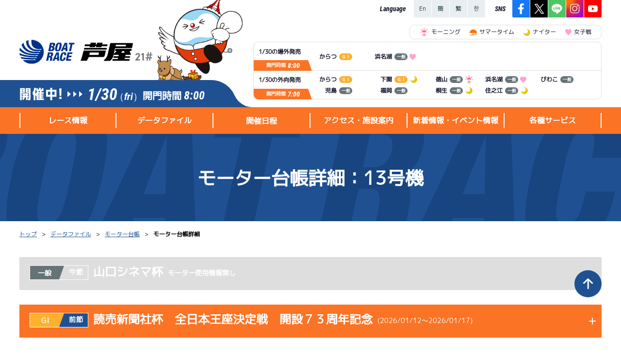

--- FILE ---
content_type: text/html; charset=UTF-8
request_url: https://www.boatrace-ashiya.com/modules/datafile/?page=index_motor_histdtl&motor_no=13&dtl=8&select=22
body_size: 47041
content:

<!DOCTYPE html>
<html lang="ja">
	<head>
		<meta charset="UTF-8" />
		
		<!-- 20220124追加 GTM スタート-->
		<!-- Google Tag Manager -->
		<script>(function(w,d,s,l,i){w[l]=w[l]||[];w[l].push({'gtm.start':
		new Date().getTime(),event:'gtm.js'});var f=d.getElementsByTagName(s)[0],
		j=d.createElement(s),dl=l!='dataLayer'?'&l='+l:'';j.async=true;j.src=
		'https://www.googletagmanager.com/gtm.js?id='+i+dl;f.parentNode.insertBefore(j,f);
		})(window,document,'script','dataLayer','GTM-5BWZB7W');</script>
		<!-- End Google Tag Manager -->
		<!-- 20220124追加 GTM エンド -->

		<!-- 20200402追加 ytag スタート -->
		<script async src="https://s.yimg.jp/images/listing/tool/cv/ytag.js"></script>
		<script>
			window.yjDataLayer = window.yjDataLayer || [];
			function ytag() { yjDataLayer.push(arguments); }
			ytag({"type":"ycl_cookie"});
			</script>
			<!-- Global site tag (gtag.js) - Google Ads: 803366698 -->
			<script async src="https://www.googletagmanager.com/gtag/js?id=AW-803366698"></script>
			<script>
			window.dataLayer = window.dataLayer || [];
			function gtag(){dataLayer.push(arguments);}
			gtag('js', new Date());

			gtag('config', 'AW-803366698');
		</script>
		<!-- 20200402追加　ytag エンド -->

		<title>ボートレース芦屋 Official Site - モーター台帳詳細</title>
		<meta name="viewport" content="width=device-width,initial-scale=1">
		<meta name="description" content="BOAT RACE 芦屋公式サイト。レース情報から最新のトピックスまでファン必見の情報が満載です。" />
		<meta name="keywords" content="芦屋競艇,競艇,kyotei,kyoutei,競艇場,boatrace,boat,ボートレースあしや,ボートレース,芦屋,ボートレース場,福岡県" />

		<meta name="author" content="ボートレース芦屋" lang="ja" />
		<meta name="copyright" content="BOAT RACE ASHIYA" />
		<meta name="robots" content="INDEX,FOLLOW" />
		<meta http-equiv="X-UA-Compatible" content="IE=edge,chrome=1" />
		<meta name="format-detection" content="telephone=no" />

		<link rel="shortcut icon" type="image/x-icon" href="/favicon.ico" />
    	<link rel="apple-touch-icon" href="/apple-touch-icon.png" />
		
		<link rel="stylesheet" href="/common_layout/css/color.css?ver=1.0.4">
		<link rel="stylesheet" href="/common_layout/css/font.css?ver=1.0.4">
		<link rel="stylesheet" href="/resources/assets/css/reset.css?ver=1.0.4">
		<link rel="stylesheet" href="/resources/assets/css/common21.css?ver=1.0.4">
		<link rel="stylesheet" href="/resources/assets/css/main.min.css?ver=1.0.4">

		<script src="/resources/assets/js/jquery-3.6.0.min.js"></script>
		<script src="/resources/assets/js/common21.js?ver=1.0.0"></script>
		<script src="/resources/assets/js/slick.js?ver=1.0.0"></script>

		<!-- Global site tag (gtag.js) - Google Analytics スタート -->
		<script async src="https://www.googletagmanager.com/gtag/js?id=UA-84781097-16"></script>
		<script>
			window.dataLayer = window.dataLayer || [];
			function gtag(){dataLayer.push(arguments);}
			gtag('js', new Date());
			gtag('config', 'UA-84781097-16');
		</script>
		<!-- Global site tag (gtag.js) - Google Analytics エンド -->

	</head>

	<body class="race-open">

		<!-- 20220124追加 GTM (noscript) スタート-->
		<noscript><iframe src="https://www.googletagmanager.com/ns.html?id=GTM-5BWZB7W"
		height="0" width="0" style="display:none;visibility:hidden"></iframe></noscript>
		<!-- 20220124追加 GTM (noscript) エンド -->

		<!-- ▼▼▼ コンテンツのヘッダー(共通部分) ▼▼▼ -->
		<header class="c_header w_fill">
			<div class="c_header_info w_content">
				<div class="c_header_wrapper">
					<div class="c_header_left_block">
						<div class="c_header_logo_block">
							<!-- ★★★ Logo タイトル ★★★ -->
							<a class="c_header_jo_logo" href="/"><img src="/cdn/pc/images/common/logo_boatrace1_1.svg" alt="BOAT RACE 芦屋"></a>
							<!-- ★★★ あし夢キャラクター（季節毎で切り替わる） ★★★ -->
							<div class="c_header_ashimu season_winter"><span class="character1_winter"></span></div>
						</div>
						<!-- ★★★ 今日の日付と開催状況 ★★★ -->
						<div class="c_header_dateinfo">
							<div class="c_header_dateinfo_state state-ongoing"><img src="/cdn/pc/images/common/text_ongoing.png" alt="本日開催中" /></div>
							<div class="c_header_dateinfo_separator"><span class="separator"></span><span class="separator"></span><span class="separator"></span></div>
							<div class="c_header_dateinfo_date"><span class="item_date">1/30</span><span class="item_weekday">（fri）</span></div>
							<div class="c_header_dateinfo_kaimon"><span class="kaimon_txt">開門時間</span><span class="kaimon_time">8:00</span></div>
						</div>
					</div>
					<div class="c_header_right_block">
						<div class="c_header_right_wrapper">
							<!-- ★★★ c_header_r_block1 Language＆SNSエリア ★★★ -->
							<div class="c_header_r_block1">
								<div class="header_language">
									<dl class="language_list">
										<dt>Language</dt>
										<dd><a href="/modules/lang/"><img src="/cdn/pc/images/common/icon_language1_1.png" alt="En"></a></dd>
										<dd><a href="/modules/lang/?page=index_cchinese_sub"><img src="/cdn/pc/images/common/icon_language1_2.png" alt="簡"></a></dd>
										<dd><a href="/modules/lang/?page=index_tchinese_sub"><img src="/cdn/pc/images/common/icon_language1_3.png" alt="繁"></a></dd>
										<dd><a href="/modules/lang/?page=index_korean_sub"><img src="/cdn/pc/images/common/icon_language1_4.png" alt="한"></a></dd>
									</dl><!-- /.language_list -->
								</div>
								<div class="header_sns">
									<dl class="sns_list">
										<dt>SNS</dt>
										<dd><a  href="https://www.facebook.com/boatrace.asiya.jp" rel="noopener" target="_blank"><img src="/cdn/pc/images/common/icon_sns1_1.png" alt="Facebook"></a></dd>
										<dd><a  href="https://twitter.com/BoatraceAshiya" rel="noopener" target="_blank"><img src="/cdn/pc/images/common/icon_sns1_2.png?v=1.1" alt="X"></a></dd>
										<dd><a  href="https://page.line.me/ashiya-boatrace" rel="noopener" target="_blank"><img src="/cdn/pc/images/common/icon_sns1_3.png" alt="LINE"></a></dd>
										<dd><a  href="https://www.instagram.com/boatrace_ashiya/" rel="noopener" target="_blank"><img src="/cdn/pc/images/common/icon_sns1_4.png" alt="Instagram"></a></dd>
										<dd><a  href="https://www.youtube.com/channel/UCeyQwUd3H1p-e4R50yJ6K7Q" rel="noopener" target="_blank"><img src="/cdn/pc/images/common/icon_sns1_5.png" alt="YouTube"></a></dd>
									</dl>
								</div>
							</div>
							<!-- ★★★ c_header_r_block2 発売情報 ★★★ -->
							<div class="c_header_r_block2">
								
<!-- ▼▼▼ 発売エリアレイアウト生成 ▼▼▼ -->
<ul class="header_icon_notes_list">
	<li><i class="mark is-morning"></i>モーニング</li>
	<li><i class="mark is-summertime"></i>サマータイム</li>
	<li><i class="mark is-nighter"></i>ナイター</li>
	<li><i class="mark is-lady"></i>女子戦</li>
</ul>
<div class="header_hatsubai_block">
	<div class="hatsubai_block jogai">
		<div class="hatsubai_header">
			<h6 class="item_date">1/30の場外発売</h6>
			<div class="item_kaimon">開門時間<span class="item_time">8:00</span></div>
		</div>
		<div class="hatsubai_data">
			<ul class="hatsubai_data_list">
							<li>
				<span class="item_jo">からつ</span>
				<span class="par-ico_grade col-G1"><span class="small_font_9px">ＧⅠ</span></span>
				
				
			</li>			<li>
				<span class="item_jo">浜名湖</span>
				<span class="par-ico_grade col-IP"><span class="small_font_9px">一般</span></span>
				
				<i class='mark is-lady'></i>
			</li>			</ul>
		</div>
	</div>
	<div class="hatsubai_block sotomuke">
		<div class="hatsubai_header">
			<h6 class="item_date">1/30の外向発売</h6>
			<div class="item_kaimon">開門時間<span class="item_time">7:00</span></div>
		</div>
		<div class="hatsubai_data">
			<ul class="hatsubai_data_list">
						<li>
				<span class="item_jo">からつ</span>
				<span class="par-ico_grade col-G1"><span class="small_font_9px">ＧⅠ</span></span>
				
				
			</li>			<li>
				<span class="item_jo">下関</span>
				<span class="par-ico_grade col-G1"><span class="small_font_9px">ＧⅠ</span></span>
				<i class='mark is-nighter'></i>
				
			</li>			<li>
				<span class="item_jo">徳山</span>
				<span class="par-ico_grade col-IP"><span class="small_font_9px">一般</span></span>
				<i class='mark is-morning'></i>
				
			</li>			<li>
				<span class="item_jo">浜名湖</span>
				<span class="par-ico_grade col-IP"><span class="small_font_9px">一般</span></span>
				
				<i class='mark is-lady'></i>
			</li>			<li>
				<span class="item_jo">びわこ</span>
				<span class="par-ico_grade col-IP"><span class="small_font_9px">一般</span></span>
				
				
			</li>			<li>
				<span class="item_jo">児島</span>
				<span class="par-ico_grade col-IP"><span class="small_font_9px">一般</span></span>
				
				
			</li>			<li>
				<span class="item_jo">福岡</span>
				<span class="par-ico_grade col-IP"><span class="small_font_9px">一般</span></span>
				
				
			</li>			<li>
				<span class="item_jo">桐生</span>
				<span class="par-ico_grade col-IP"><span class="small_font_9px">一般</span></span>
				<i class='mark is-nighter'></i>
				
			</li>			<li>
				<span class="item_jo">住之江</span>
				<span class="par-ico_grade col-IP"><span class="small_font_9px">一般</span></span>
				<i class='mark is-nighter'></i>
				
			</li>			</ul>
		</div>
	</div>
</div>
<!-- ▲▲▲ 発売エリアレイアウト生成 ▲▲▲ -->							</div>
						</div>
						<div class="c_header_right_bg"></div>
					</div>
				</div>
			</div>
			<!-- ★★★ ヘッダーメニュー ★★★ -->
			<div id="c_header_menu" class="w_fill">
				<nav class="w_content">
					<div class="c_header_menu_main_block"> 
<h5 class="menu_category">レース情報</h5> 
<div class="header_menu_list header_menu_raceinfo"> 
<div class="menu_list_wrapper"> 
<div class="menu_category_header">レース情報</div> 
<ul> 
<li><a href="/modules/raceinfo/">シリーズインデックス</a></li> 
<li><a href="/modules/raceinfo/?page=index_resultlist">レース結果一覧</a></li> 
<li><a href="/modules/raceinfo/?page=index_pdf">出走表PDF</a></li> 
<li><a href="/modules/raceinfo/?page=index_timerank">モーター抽選結果・<br/>前検タイムランキング</a></li> 
<li><a href="/modules/raceinfo/?page=index_racecourse">進入コース別選手成績</a></li> 
<li><a href="/modules/raceinfo/?page=index_tokutenrank">得点率ランキング</a></li> 
<li><a href="/modules/raceinfo/?page=index_racers_comment">選手コメント</a></li> 
<li><a href="/modules/raceinfo/?page=index_sunrise">企画番組</a></li> 
</ul> 
</div> 
</div> 
</div> 
<div class="c_header_menu_main_block"> 
<h5 class="menu_category">データファイル</h5> 
<div class="header_menu_list header_menu_datafile"> 
<div class="menu_list_wrapper"> 
<div class="menu_category_header">データファイル</div> 
<ul> 
<li><a href="/modules/datafile/">モーター台帳</a></li> 
<li><a href="/modules/datafile/?page=index_boat">ボートデータ</a></li> 
<li><a href="/modules/datafile/?page=index_deme">出目データ</a></li> 
<li><a href="/modules/datafile/?page=index_suimen">水面特性・進入コース別情報</a></li> 
<li><a href="/modules/racers/">スター候補選手</a></li> 
<li><a href="/modules/racers/?page=index_newcomer">新人選手紹介</a></li> 
</ul> 
</div> 
</div> 
</div> 
<div class="c_header_menu_main_block"> 
<h5 class="menu_category"><a href="/modules/cal/">開催日程</a></h5> 
</div> 
<div class="c_header_menu_main_block"> 
<h5 class="menu_category">アクセス・施設案内</h5> 
<div class="header_menu_list header_menu_access"> 
<div class="menu_list_wrapper"> 
<div class="menu_category_header">アクセス・<br/>施設案内</div> 
<ul> 
<li><a href="/modules/access/">アクセス</a></li> 
<li><a href="/modules/access/?page=index_timetable">無料タクシー・無料バス時刻表</a></li> 
<li><a href="/modules/access/?page=index_facility">施設案内</a></li> 
<li><a href="/modules/access/?page=index_ashimu">外向発売所「アシ夢テラス」</a></li> 
<li><a href="/modules/access/?page=index_cafe">ASHIMU CAFE</a></li> 
<li><a href="/modules/access/?page=index_katsuyama">BTS勝山</a></li> 
<li><a href="/modules/access/?page=index_takajyo">BTS高城</a></li> 
<li><a href="/modules/access/?page=index_kinpou">BTS金峰</a></li> 
<li><a href="/modules/access/?page=index_hyuga">BTS日向</a></li> 
<li><a href="/modules/access/?page=index_tenmonkan">BTS天文館</a></li> 
<li><a href="/modules/access/?page=index_kama">BTS嘉麻</a></li> 
<li><a href="/modules/access/?page=index_miyazaki">BTS宮崎</a></li> 
<li><a href="/modules/access/?page=index_nichinan">BTSオラレ日南</a></li> 
<li><a href="/modules/access/?page=index_kajiki">BTS加治木</a></li> 
</ul> 
</div> 
</div> 
</div> 
<div class="c_header_menu_main_block"> 
<h5 class="menu_category">新着情報・イベント情報</h5> 
<div class="header_menu_list header_menu_news"> 
<div class="menu_list_wrapper"> 
<div class="menu_category_header">新着情報・<br/>イベント情報</div> 
<ul> 
<li><a href="/modules/news/">新着情報</a></li> 
<li><a href="/modules/news/?page=index_event">イベント情報（本場）</a></li> 
<li><a href="/modules/news/?page=index_bts">イベント情報（BTS）</a></li> 
<li><a href="/modules/news/?page=index_dento">電話投票キャンペーン</a></li> 
</ul> 
</div> 
</div> 
</div> 
<div class="c_header_menu_main_block"> 
<h5 class="menu_category">各種サービス</h5> 
<div class="header_menu_list header_menu_service"> 
<div class="menu_list_wrapper"> 
<div class="menu_category_header">各種サービス</div> 
<ul> 
<li><a href="https://ashi-mem.jp/" rel="noopener" target="_blank">あしや電投サービス</a></li> 
<li><a href="/modules/service/?page=index_cashless">キャッシュレス会員｢アシ夢カード｣</a></li> 
<li><a href="/modules/service/?page=index_magazine">メールマガジン</a></li> 
<li><a href="/modules/service/?page=index_telservice">TEL情報</a></li> 
</ul> 
</div> 
</div> 
</div> <!-- ◀◀◀ ヘッダーメニューを表示します(共通部分) -->
				</nav>
			</div>

					</header>
		<!-- ▲▲▲ コンテンツのヘッダー(共通部分) ▲▲▲ -->


		<!-- ▼▼▼ メインコンテンツ ▼▼▼ -->
		<div id="maincontainer" class="w_fill second_page_container">
							<!-- ここはセカンドページタイトル ▶▶▶ -->
				<div class="c_second_page_title"><h1 class="second_page_title">モーター台帳詳細</h1></div>
				<!-- ここからパンくず ▶▶▶ -->
				<div class="breadcrumbs">
					<ul class="w_content"><li class="pankuzu_li"><a href="/" alt="トップを開く">トップ</a></li><li class="pankuzu_li"><a href="/modules/datafile/" alt="データファイルを開く">データファイル</a></li><li class="pankuzu_li"><a href="/modules/datafile/" alt="モーター台帳を開く">モーター台帳</a></li><li>モーター台帳詳細</li></ul>
				</div>
							<main>

<section id="com_content_wrapper" class="w_fill">
	<!-- CSSファイル追加 -->
<link rel="stylesheet" href="/modules/datafile/css/motor_histdtl.css?ver=1.0.4">
<div class='motor_histdtl com_content w_content'>
	<div class="js-tgl_wrapper par-tgl_wrapper"> 
										<div class="par-toggle disabled">
								<div class='par-title03 disabled'>
					<div class='par-racetitle_group'>
						<span class='par-ico_grade col-IP'>一般</span><span class="par-ico_kaisai_nthday"">今節</span>
					</div>
					<span class='racetitle'>山口シネマ杯<span class="title_user_none">モーター使用情報無し</span></span>
				</div>
			</div>										<div class="par-toggle" id="toggle0">
										<div class='par-title03 js-slide tgl_slide' btnid=#slide0>
					<div class='par-racetitle_group'>
						<span class='par-ico_grade col-G1'>ＧⅠ</span><span class="par-ico_kaisai_nthday"">前節</span>
					</div>
					<span class='racetitle'>読売新聞社杯　全日本王座決定戦　開設７３周年記念<span class="title_date">(2026/01/12～2026/01/17)</span></span>
					<i class="tgl_icon"></i>
				</div>
						<div id=slide0 class="tgl_area">
																		<div class="user-info">
						<div class="racer_area">
							<span class="user">使用者情報</span>
							<div class="img-area">
								<img src="/uploads/cdn/kao/faceimg/Face34847.jpg?d=20260130" alt="佐藤　隆太郎">
							</div>
							<div class="info">
								<div class="info_kyu_toban">
									<span class="kyu">A1</span>/<span class="toban">4847</span>
								</div>
								<div class="info_name">
									<span class="name">佐藤　隆太郎</span>
								</div>
								<div class="info_zsyoritu">
									<span class="zenkoku -title">全国勝率</span>
									<span class="zenkoku -data">6.15</span>
								</div>
								<div class="info_jsyoritu">
									<span class="touchi -title">当地勝率</span>
									<span class="touchi -data">7.11</span>
								</div>
								<div class="mhyoka">
									<span class="mhyoka_data -title">前節評価</span>
									<span class="mhyoka_data -data">Ｂ</span>
								</div>
							</div>
						</div>
					</div>
												<div class="tbl-block">
							<table class="par-table01 group">
								<thead>
									<tr>
										<th class="col1" rowspan="2">開催日</th>
										<th class="col2" rowspan="2">レース</th>
										<th class="col3">コース</th>
										<th class="col4">ST</th>
										<th class="col5">着順</th>
										<th class="col7" rowspan="2">風向</th>
										<th class="col8">風速</th>
										<th class="col10">展示タイム</th>
										<th class="col12" rowspan="2">部品交換</th>
										<th class="col13" rowspan="2">選手コメント</th>
									</tr>
									<tr>
										<th class="col6" colspan="3">決まり手</th>
										<th class="col9">波高</th>
										<th class="col11">チルト</th>
									</tr>
								</thead>
															<tbody>
								<tr class="odd">
									<td class="col1 col_kaisai_date" rowspan="4">01/12<br><span>初日</span></td>
																<td class="col2 col_race" rowspan="2">6R<br>予選</td>
							<td class="col3 col_course tei_color2">2</td>
							<td class="col4 col_st">.17</td>
							<td class="col5 col_jun">４</td>
							<td class="col6 col_kazamuki" rowspan="2">南西<br>(追い風)</td>
							<td class="col7 col_fusoku">4m</td>
							<td class="col8 col_tenji_time">6.75</td>
							<td class="col9 col_parts_change" rowspan="2"><span class="item_parts">リング×4</span></td>
									<td class="col10 col_p_comment" rowspan="4">下がるとかはないし機は悪くない</td>
								</tr>
								<tr class="odd">
																<td class="col3 col_kimarite" colspan="3"></td>
							<td class="col4 col_hako">4cm</td>
							<td class="col5 col_tilt">-0.5</td>
								</tr>
								<tr class="odd">
																<td class="col2 col_race" rowspan="2">-</td>
							<td class="col3 col_course tei_color">-</td>
							<td class="col4 col_st">-</td>
							<td class="col5 col_jun">-</td>
							<td class="col6 col_kazamuki" rowspan="2">-</td>
							<td class="col7 col_fusoku">-</td>
							<td class="col8 col_tenji_time">-</td>
							<td class="col9 col_parts_change" rowspan="2"></td>
								</tr>
								<tr class="odd">
																<td class="col3 col_kimarite" colspan="3">-</td>
							<td class="col4 col_hako">-</td>
							<td class="col5 col_tilt">-</td>
								</tr>
							</tbody>							<tbody>
								<tr class="even">
									<td class="col1 col_kaisai_date" rowspan="4">01/13<br><span>２日目</span></td>
																<td class="col2 col_race" rowspan="2">1R<br>予選</td>
							<td class="col3 col_course tei_color5">4</td>
							<td class="col4 col_st">.12</td>
							<td class="col5 col_jun">４</td>
							<td class="col6 col_kazamuki" rowspan="2">西<br>(追い風)</td>
							<td class="col7 col_fusoku">6m</td>
							<td class="col8 col_tenji_time">6.88</td>
							<td class="col9 col_parts_change" rowspan="2"></td>
									<td class="col10 col_p_comment" rowspan="4">ペラが合ってなくてレースしづらい</td>
								</tr>
								<tr class="even">
																<td class="col3 col_kimarite" colspan="3"></td>
							<td class="col4 col_hako">6cm</td>
							<td class="col5 col_tilt">0.0</td>
								</tr>
								<tr class="even">
																<td class="col2 col_race" rowspan="2">-</td>
							<td class="col3 col_course tei_color">-</td>
							<td class="col4 col_st">-</td>
							<td class="col5 col_jun">-</td>
							<td class="col6 col_kazamuki" rowspan="2">-</td>
							<td class="col7 col_fusoku">-</td>
							<td class="col8 col_tenji_time">-</td>
							<td class="col9 col_parts_change" rowspan="2"></td>
								</tr>
								<tr class="even">
																<td class="col3 col_kimarite" colspan="3">-</td>
							<td class="col4 col_hako">-</td>
							<td class="col5 col_tilt">-</td>
								</tr>
							</tbody>							<tbody>
								<tr class="odd">
									<td class="col1 col_kaisai_date" rowspan="4">01/14<br><span>３日目</span></td>
																<td class="col2 col_race" rowspan="2">5R<br>予選</td>
							<td class="col3 col_course tei_color4">4</td>
							<td class="col4 col_st">.12</td>
							<td class="col5 col_jun">５</td>
							<td class="col6 col_kazamuki" rowspan="2">北<br>(左横風)</td>
							<td class="col7 col_fusoku">2m</td>
							<td class="col8 col_tenji_time">6.72</td>
							<td class="col9 col_parts_change" rowspan="2"></td>
									<td class="col10 col_p_comment" rowspan="4">回転不足で出足が足りなかった</td>
								</tr>
								<tr class="odd">
																<td class="col3 col_kimarite" colspan="3"></td>
							<td class="col4 col_hako">2cm</td>
							<td class="col5 col_tilt">-0.5</td>
								</tr>
								<tr class="odd">
																<td class="col2 col_race" rowspan="2">12R<br>予選</td>
							<td class="col3 col_course tei_color3">3</td>
							<td class="col4 col_st">.14</td>
							<td class="col5 col_jun">４</td>
							<td class="col6 col_kazamuki" rowspan="2">北<br>(左横風)</td>
							<td class="col7 col_fusoku">1m</td>
							<td class="col8 col_tenji_time">6.72</td>
							<td class="col9 col_parts_change" rowspan="2"></td>
								</tr>
								<tr class="odd">
																<td class="col3 col_kimarite" colspan="3"></td>
							<td class="col4 col_hako">1cm</td>
							<td class="col5 col_tilt">-0.5</td>
								</tr>
							</tbody>							<tbody>
								<tr class="even">
									<td class="col1 col_kaisai_date" rowspan="4">01/15<br><span>４日目</span></td>
																<td class="col2 col_race" rowspan="2">-</td>
							<td class="col3 col_course tei_color">-</td>
							<td class="col4 col_st">-</td>
							<td class="col5 col_jun">-</td>
							<td class="col6 col_kazamuki" rowspan="2">-</td>
							<td class="col7 col_fusoku">-</td>
							<td class="col8 col_tenji_time">-</td>
							<td class="col9 col_parts_change" rowspan="2"></td>
									<td class="col10 col_p_comment" rowspan="4">合っていなくて全体的にイマイチ</td>
								</tr>
								<tr class="even">
																<td class="col3 col_kimarite" colspan="3">-</td>
							<td class="col4 col_hako">-</td>
							<td class="col5 col_tilt">-</td>
								</tr>
								<tr class="even">
																<td class="col2 col_race" rowspan="2">7R<br>予選</td>
							<td class="col3 col_course tei_color3">2</td>
							<td class="col4 col_st">.10</td>
							<td class="col5 col_jun">２</td>
							<td class="col6 col_kazamuki" rowspan="2">南西<br>(追い風)</td>
							<td class="col7 col_fusoku">6m</td>
							<td class="col8 col_tenji_time">6.92</td>
							<td class="col9 col_parts_change" rowspan="2"></td>
								</tr>
								<tr class="even">
																<td class="col3 col_kimarite" colspan="3"></td>
							<td class="col4 col_hako">6cm</td>
							<td class="col5 col_tilt">0.0</td>
								</tr>
							</tbody>							<tbody>
								<tr class="odd">
									<td class="col1 col_kaisai_date" rowspan="4">01/16<br><span>５日目</span></td>
																<td class="col2 col_race" rowspan="2">2R<br>一般</td>
							<td class="col3 col_course tei_color1">1</td>
							<td class="col4 col_st">.14</td>
							<td class="col5 col_jun">１</td>
							<td class="col6 col_kazamuki" rowspan="2">東<br>(向い風)</td>
							<td class="col7 col_fusoku">1m</td>
							<td class="col8 col_tenji_time">6.72</td>
							<td class="col9 col_parts_change" rowspan="2"></td>
									<td class="col10 col_p_comment" rowspan="4">舟の向きも悪くないし普通はある</td>
								</tr>
								<tr class="odd">
																<td class="col3 col_kimarite" colspan="3">抜　き</td>
							<td class="col4 col_hako">1cm</td>
							<td class="col5 col_tilt">0.0</td>
								</tr>
								<tr class="odd">
																<td class="col2 col_race" rowspan="2">6R<br>一般</td>
							<td class="col3 col_course tei_color5">5</td>
							<td class="col4 col_st">.19</td>
							<td class="col5 col_jun">１</td>
							<td class="col6 col_kazamuki" rowspan="2">東<br>(向い風)</td>
							<td class="col7 col_fusoku">1m</td>
							<td class="col8 col_tenji_time">6.74</td>
							<td class="col9 col_parts_change" rowspan="2"></td>
								</tr>
								<tr class="odd">
																<td class="col3 col_kimarite" colspan="3">抜　き</td>
							<td class="col4 col_hako">1cm</td>
							<td class="col5 col_tilt">0.0</td>
								</tr>
							</tbody>							<tbody>
								<tr class="even">
									<td class="col1 col_kaisai_date" rowspan="4">01/17<br><span>最終日</span></td>
																<td class="col2 col_race" rowspan="2">1R<br>一般</td>
							<td class="col3 col_course tei_color2">2</td>
							<td class="col4 col_st">.14</td>
							<td class="col5 col_jun">１</td>
							<td class="col6 col_kazamuki" rowspan="2">南<br>(右横風)</td>
							<td class="col7 col_fusoku">2m</td>
							<td class="col8 col_tenji_time">6.76</td>
							<td class="col9 col_parts_change" rowspan="2"></td>
									<td class="col10 col_p_comment" rowspan="4">威張れる足はないがレースしやすい</td>
								</tr>
								<tr class="even">
																<td class="col3 col_kimarite" colspan="3">恵まれ</td>
							<td class="col4 col_hako">2cm</td>
							<td class="col5 col_tilt">0.0</td>
								</tr>
								<tr class="even">
																<td class="col2 col_race" rowspan="2">7R<br>一般</td>
							<td class="col3 col_course tei_color6">6</td>
							<td class="col4 col_st">.21</td>
							<td class="col5 col_jun">４</td>
							<td class="col6 col_kazamuki" rowspan="2">北西<br>(追い風)</td>
							<td class="col7 col_fusoku">4m</td>
							<td class="col8 col_tenji_time">6.72</td>
							<td class="col9 col_parts_change" rowspan="2"></td>
								</tr>
								<tr class="even">
																<td class="col3 col_kimarite" colspan="3"></td>
							<td class="col4 col_hako">4cm</td>
							<td class="col5 col_tilt">0.0</td>
								</tr>
							</tbody>
								<tbody class="tanpyo">
									<tr>
										<th class="note">短評</td>
										<td class="sub_note" colspan="9">中堅上位クラスだが「全体的にしっくりこない」</td>
									</tr>
								</tbody>
							</table>
							<div class ='parts_rel-note u-notice u-mt_10'>
								<span class="parts_rel-note_items">電気<span class='ellipsis'>…</span>電気一式</span>
								<span class="parts_rel-note_items">キャブ<span class='ellipsis'>…</span>キャブレタ</span>
								<span class="parts_rel-note_items">ピストン<span class='ellipsis'>…</span>ピストン</span>
								<span class="parts_rel-note_items">リング<span class='ellipsis'>…</span>ピストンリング</span>
								<span class="parts_rel-note_items">シリンダ<span class='ellipsis'>…</span>シリンダケース</span>
								<span class="parts_rel-note_items">シャフト<span class='ellipsis'>…</span>クランクシャフト</span>
								<span class="parts_rel-note_items">ペラ<span class='ellipsis'>…</span>プロペラ</span>
								<span class="parts_rel-note_items">ギヤ<span class='ellipsis'>…</span>ギヤケース</span>
								<span class="parts_rel-note_items">キャリボ<span class='ellipsis'>…</span>キャリアボデー</span>
							</div>
						</div>
						</div>
					</div>										<div class="par-toggle" id="toggle1">
										<div class='par-title03 js-slide tgl_slide' btnid=#slide1>
					<div class='par-racetitle_group'>
						<span class='par-ico_grade col-IP'>一般</span><span class="par-ico_kaisai_nthday"">2節前</span>
					</div>
					<span class='racetitle'>日刊スポーツ杯争奪福岡県内選手権大会<span class="title_date">(2025/12/29～2026/01/03)</span></span>
					<i class="tgl_icon"></i>
				</div>
						<div id=slide1 class="tgl_area">
																		<div class="user-info">
						<div class="racer_area">
							<span class="user">使用者情報</span>
							<div class="img-area">
								<img src="/uploads/cdn/kao/faceimg/Face34848.jpg?d=20260130" alt="仲谷　　颯仁">
							</div>
							<div class="info">
								<div class="info_kyu_toban">
									<span class="kyu">A1</span>/<span class="toban">4848</span>
								</div>
								<div class="info_name">
									<span class="name">仲谷　　颯仁</span>
								</div>
								<div class="info_zsyoritu">
									<span class="zenkoku -title">全国勝率</span>
									<span class="zenkoku -data">7.04</span>
								</div>
								<div class="info_jsyoritu">
									<span class="touchi -title">当地勝率</span>
									<span class="touchi -data">7.33</span>
								</div>
								<div class="mhyoka">
									<span class="mhyoka_data -title">前節評価</span>
									<span class="mhyoka_data -data">Ｃ</span>
								</div>
							</div>
						</div>
					</div>
												<div class="tbl-block">
							<table class="par-table01 group">
								<thead>
									<tr>
										<th class="col1" rowspan="2">開催日</th>
										<th class="col2" rowspan="2">レース</th>
										<th class="col3">コース</th>
										<th class="col4">ST</th>
										<th class="col5">着順</th>
										<th class="col7" rowspan="2">風向</th>
										<th class="col8">風速</th>
										<th class="col10">展示タイム</th>
										<th class="col12" rowspan="2">部品交換</th>
										<th class="col13" rowspan="2">選手コメント</th>
									</tr>
									<tr>
										<th class="col6" colspan="3">決まり手</th>
										<th class="col9">波高</th>
										<th class="col11">チルト</th>
									</tr>
								</thead>
															<tbody>
								<tr class="odd">
									<td class="col1 col_kaisai_date" rowspan="4">12/29<br><span>初日</span></td>
																<td class="col2 col_race" rowspan="2">6R<br>予選</td>
							<td class="col3 col_course tei_color6">5</td>
							<td class="col4 col_st">.12</td>
							<td class="col5 col_jun">４</td>
							<td class="col6 col_kazamuki" rowspan="2">南<br>(右横風)</td>
							<td class="col7 col_fusoku">2m</td>
							<td class="col8 col_tenji_time">6.75</td>
							<td class="col9 col_parts_change" rowspan="2"></td>
									<td class="col10 col_p_comment" rowspan="4">行き足は甘いが伸びは悪くなかった</td>
								</tr>
								<tr class="odd">
																<td class="col3 col_kimarite" colspan="3"></td>
							<td class="col4 col_hako">2cm</td>
							<td class="col5 col_tilt">-0.5</td>
								</tr>
								<tr class="odd">
																<td class="col2 col_race" rowspan="2">12R<br>ドリームレース</td>
							<td class="col3 col_course tei_color4">4</td>
							<td class="col4 col_st">.19</td>
							<td class="col5 col_jun">２</td>
							<td class="col6 col_kazamuki" rowspan="2">南西<br>(追い風)</td>
							<td class="col7 col_fusoku">4m</td>
							<td class="col8 col_tenji_time">6.75</td>
							<td class="col9 col_parts_change" rowspan="2"></td>
								</tr>
								<tr class="odd">
																<td class="col3 col_kimarite" colspan="3"></td>
							<td class="col4 col_hako">4cm</td>
							<td class="col5 col_tilt">-0.5</td>
								</tr>
							</tbody>							<tbody>
								<tr class="even">
									<td class="col1 col_kaisai_date" rowspan="4">12/30<br><span>２日目</span></td>
																<td class="col2 col_race" rowspan="2">3R<br>サンライズＸ戦</td>
							<td class="col3 col_course tei_color3">3</td>
							<td class="col4 col_st">.17</td>
							<td class="col5 col_jun">２</td>
							<td class="col6 col_kazamuki" rowspan="2">北西<br>(追い風)</td>
							<td class="col7 col_fusoku">2m</td>
							<td class="col8 col_tenji_time">6.76</td>
							<td class="col9 col_parts_change" rowspan="2"></td>
									<td class="col10 col_p_comment" rowspan="4">タイム出ないしもう少し出したい</td>
								</tr>
								<tr class="even">
																<td class="col3 col_kimarite" colspan="3"></td>
							<td class="col4 col_hako">2cm</td>
							<td class="col5 col_tilt">-0.5</td>
								</tr>
								<tr class="even">
																<td class="col2 col_race" rowspan="2">12R<br>あしや特選</td>
							<td class="col3 col_course tei_color1">1</td>
							<td class="col4 col_st">.24</td>
							<td class="col5 col_jun">１</td>
							<td class="col6 col_kazamuki" rowspan="2">北<br>(左横風)</td>
							<td class="col7 col_fusoku">3m</td>
							<td class="col8 col_tenji_time">6.75</td>
							<td class="col9 col_parts_change" rowspan="2"></td>
								</tr>
								<tr class="even">
																<td class="col3 col_kimarite" colspan="3">逃　げ</td>
							<td class="col4 col_hako">3cm</td>
							<td class="col5 col_tilt">-0.5</td>
								</tr>
							</tbody>							<tbody>
								<tr class="odd">
									<td class="col1 col_kaisai_date" rowspan="4">12/31<br><span>３日目</span></td>
																<td class="col2 col_race" rowspan="2">-</td>
							<td class="col3 col_course tei_color">-</td>
							<td class="col4 col_st">-</td>
							<td class="col5 col_jun">-</td>
							<td class="col6 col_kazamuki" rowspan="2">-</td>
							<td class="col7 col_fusoku">-</td>
							<td class="col8 col_tenji_time">-</td>
							<td class="col9 col_parts_change" rowspan="2"></td>
									<td class="col10 col_p_comment" rowspan="4">バランスが取れていて中堅上位ある</td>
								</tr>
								<tr class="odd">
																<td class="col3 col_kimarite" colspan="3">-</td>
							<td class="col4 col_hako">-</td>
							<td class="col5 col_tilt">-</td>
								</tr>
								<tr class="odd">
																<td class="col2 col_race" rowspan="2">9R<br>予選</td>
							<td class="col3 col_course tei_color5">5</td>
							<td class="col4 col_st">.13</td>
							<td class="col5 col_jun">１</td>
							<td class="col6 col_kazamuki" rowspan="2">北<br>(左横風)</td>
							<td class="col7 col_fusoku">3m</td>
							<td class="col8 col_tenji_time">6.77</td>
							<td class="col9 col_parts_change" rowspan="2"></td>
								</tr>
								<tr class="odd">
																<td class="col3 col_kimarite" colspan="3">抜　き</td>
							<td class="col4 col_hako">3cm</td>
							<td class="col5 col_tilt">-0.5</td>
								</tr>
							</tbody>							<tbody>
								<tr class="even">
									<td class="col1 col_kaisai_date" rowspan="4">01/01<br><span>４日目</span></td>
																<td class="col2 col_race" rowspan="2">1R<br>サンライズＶ戦</td>
							<td class="col3 col_course tei_color1">1</td>
							<td class="col4 col_st">.08</td>
							<td class="col5 col_jun">１</td>
							<td class="col6 col_kazamuki" rowspan="2">南西<br>(追い風)</td>
							<td class="col7 col_fusoku">1m</td>
							<td class="col8 col_tenji_time">6.71</td>
							<td class="col9 col_parts_change" rowspan="2"></td>
									<td class="col10 col_p_comment" rowspan="4">悪くないが山田選手の方が良さそう</td>
								</tr>
								<tr class="even">
																<td class="col3 col_kimarite" colspan="3">逃　げ</td>
							<td class="col4 col_hako">1cm</td>
							<td class="col5 col_tilt">-0.5</td>
								</tr>
								<tr class="even">
																<td class="col2 col_race" rowspan="2">8R<br>予選</td>
							<td class="col3 col_course tei_color2">2</td>
							<td class="col4 col_st">.02</td>
							<td class="col5 col_jun">Ｆ</td>
							<td class="col6 col_kazamuki" rowspan="2">北西<br>(追い風)</td>
							<td class="col7 col_fusoku">3m</td>
							<td class="col8 col_tenji_time">6.75</td>
							<td class="col9 col_parts_change" rowspan="2"></td>
								</tr>
								<tr class="even">
																<td class="col3 col_kimarite" colspan="3"></td>
							<td class="col4 col_hako">3cm</td>
							<td class="col5 col_tilt">-0.5</td>
								</tr>
							</tbody>							<tbody>
								<tr class="odd">
									<td class="col1 col_kaisai_date" rowspan="4">01/02<br><span>５日目</span></td>
																<td class="col2 col_race" rowspan="2">-</td>
							<td class="col3 col_course tei_color">-</td>
							<td class="col4 col_st">-</td>
							<td class="col5 col_jun">-</td>
							<td class="col6 col_kazamuki" rowspan="2">-</td>
							<td class="col7 col_fusoku">-</td>
							<td class="col8 col_tenji_time">-</td>
							<td class="col9 col_parts_change" rowspan="2"></td>
									<td class="col10 col_p_comment" rowspan="4">悪くはないが良くなった感じはない</td>
								</tr>
								<tr class="odd">
																<td class="col3 col_kimarite" colspan="3">-</td>
							<td class="col4 col_hako">-</td>
							<td class="col5 col_tilt">-</td>
								</tr>
								<tr class="odd">
																<td class="col2 col_race" rowspan="2">9R<br>一般</td>
							<td class="col3 col_course tei_color6">6</td>
							<td class="col4 col_st">.13</td>
							<td class="col5 col_jun">転</td>
							<td class="col6 col_kazamuki" rowspan="2">北西<br>(追い風)</td>
							<td class="col7 col_fusoku">7m</td>
							<td class="col8 col_tenji_time">6.87</td>
							<td class="col9 col_parts_change" rowspan="2"></td>
								</tr>
								<tr class="odd">
																<td class="col3 col_kimarite" colspan="3"></td>
							<td class="col4 col_hako">7cm</td>
							<td class="col5 col_tilt">0.0</td>
								</tr>
							</tbody>
								<tbody class="tanpyo">
									<tr>
										<th class="note">短評</td>
										<td class="sub_note" colspan="9">今節も２連対率の動きは見られず中堅程度</td>
									</tr>
								</tbody>
							</table>
							<div class ='parts_rel-note u-notice u-mt_10'>
								<span class="parts_rel-note_items">電気<span class='ellipsis'>…</span>電気一式</span>
								<span class="parts_rel-note_items">キャブ<span class='ellipsis'>…</span>キャブレタ</span>
								<span class="parts_rel-note_items">ピストン<span class='ellipsis'>…</span>ピストン</span>
								<span class="parts_rel-note_items">リング<span class='ellipsis'>…</span>ピストンリング</span>
								<span class="parts_rel-note_items">シリンダ<span class='ellipsis'>…</span>シリンダケース</span>
								<span class="parts_rel-note_items">シャフト<span class='ellipsis'>…</span>クランクシャフト</span>
								<span class="parts_rel-note_items">ペラ<span class='ellipsis'>…</span>プロペラ</span>
								<span class="parts_rel-note_items">ギヤ<span class='ellipsis'>…</span>ギヤケース</span>
								<span class="parts_rel-note_items">キャリボ<span class='ellipsis'>…</span>キャリアボデー</span>
							</div>
						</div>
						</div>
					</div>								<div class="par-toggle disabled">
								<div class='par-title03 disabled'>
					<div class='par-racetitle_group'>
						<span class='par-ico_grade col-IP'>一般</span><span class="par-ico_kaisai_nthday"">3節前</span>
					</div>
					<span class='racetitle'>ルーキーシリーズ第２４戦スカパー！・ＪＬＣカップ<span class="title_user_none">モーター使用情報無し</span></span>
				</div>
			</div>	</div>
		<div class="return-botton">
		<a class="par-btn02 icon left-arrow u-mb_30" href="/modules/datafile/?page=index_motordata&dlt=8&select=22">
			<span>モーター台帳へ戻る</span>
		</a>
	</div></div>
<script>
	$(function(){
		var motor_no = '13';
		var page_title = '：'+ motor_no + '号機';
		$('.c_second_page_title').children('.second_page_title').append(page_title);
	});
</script>
<script type="text/javascript" src="/resources/assets/js/toggle.js"></script>
</section>
			</main>
		</div>
		<!-- ▲▲▲ メインコンテンツ ▲▲▲ -->

		<!-- ▼▼▼ コンテンツのフッター(共通部分) ▼▼▼ -->
		<footer class="w_fill">
			<nav id="c_footer_menu" class="w_fill">
				<div class="w_content footer1">
					<div class="footer1_left">
						<p class="footer_logo"><img src="/cdn/pc/images/common/logo_boatrace2_1.svg" width="227" alt=""></p>
						<p class="footer_address">福岡県遠賀郡芦屋町大字芦屋3540番地<br>093-223-0581(代)</p>
					</div>
					<nav id="c_footer_menu_main" class="footer1_right">
						<div class="c_footer_menu_main_block"> 
<h5 class="menu_category">レース情報</h5> 
<ul> 
<li><a href="/modules/raceinfo/">シリーズインデックス</a></li> 
<li><a href="/modules/raceinfo/?page=index_resultlist">レース結果一覧</a></li> 
<li><a href="/modules/raceinfo/?page=index_pdf">出走表PDF</a></li> 
<li><a href="/modules/raceinfo/?page=index_timerank">モーター抽選結果・<br/>前検タイムランキング</a></li> 
<li><a href="/modules/raceinfo/?page=index_racecourse">進入コース別選手成績</a></li> 
<li><a href="/modules/raceinfo/?page=index_tokutenrank">得点率ランキング</a></li> 
<li><a href="/modules/raceinfo/?page=index_racers_comment">選手コメント</a></li> 
<li><a href="/modules/raceinfo/?page=index_sunrise">企画番組</a></li> 
</ul> 
</div> 
<div class="c_footer_menu_main_block"> 
<h5 class="menu_category">データファイル</h5> 
<ul> 
<li><a href="/modules/datafile/">モーター台帳</a></li> 
<li><a href="/modules/datafile/?page=index_boat">ボートデータ</a></li> 
<li><a href="/modules/datafile/?page=index_deme">出目データ</a></li> 
<li><a href="/modules/datafile/?page=index_suimen">水面特性・進入コース別情報</a></li> 
<li><a href="/modules/racers/">スター候補選手</a></li> 
<li><a href="/modules/racers/?page=index_newcomer">新人選手紹介</a></li> 
</ul> 
<h5 class="menu_category"><a href="/modules/cal/">開催日程</a></h5> 
</div> 
<div class="c_footer_menu_main_block"> 
<h5 class="menu_category">アクセス・施設案内</h5> 
<ul> 
<li><a href="/modules/access/">アクセス</a></li> 
<li><a href="/modules/access/?page=index_timetable">無料タクシー・無料バス時刻表</a></li> 
<li><a href="/modules/access/?page=index_facility">施設案内</a></li> 
<li><a href="/modules/access/?page=index_ashimu">外向発売所「アシ夢テラス」</a></li> 
<li><a href="/modules/access/?page=index_cafe">ASHIMU CAFE</a></li> 
<li><a href="/modules/access/?page=index_katsuyama">BTS勝山</a></li> 
<li><a href="/modules/access/?page=index_takajyo">BTS高城</a></li> 
<li><a href="/modules/access/?page=index_kinpou">BTS金峰</a></li> 
<li><a href="/modules/access/?page=index_hyuga">BTS日向</a></li> 
<li><a href="/modules/access/?page=index_tenmonkan">BTS天文館</a></li> 
<li><a href="/modules/access/?page=index_kama">BTS嘉麻</a></li> 
<li><a href="/modules/access/?page=index_miyazaki">BTS宮崎</a></li> 
<li><a href="/modules/access/?page=index_nichinan">BTSオラレ日南</a></li> 
<li><a href="/modules/access/?page=index_kajiki">BTS加治木</a></li> 
</ul> 
</div> 
<div class="c_footer_menu_main_block"> 
<h5 class="menu_category">新着情報・イベント情報</h5> 
<ul> 
<li><a href="/modules/news/">新着情報</a></li> 
<li><a href="/modules/news/?page=index_event">イベント情報（本場）</a></li> 
<li><a href="/modules/news/?page=index_bts">イベント情報（BTS）</a></li> 
<li><a href="/modules/news/?page=index_dento">電話投票キャンペーン</a></li> 
</ul> 
<h5 class="menu_category">各種サービス</h5> 
<ul> 
<li><a href="https://ashi-mem.jp/" rel="noopener" target="_blank">あしや電投サービス</a></li> 
<li><a href="/modules/service/?page=index_cashless">キャッシュレス会員｢アシ夢カード｣</a></li> 
<li><a href="/modules/service/?page=index_magazine">メールマガジン</a></li> 
<li><a href="/modules/service/?page=index_telservice">TEL情報</a></li> 
</ul> 
</div><!-- ◀◀◀ フッターメニューを表示します(共通部分) -->
					</nav>
				</div>
				<div class="footer2">
					<div class="w_content">
						<div id="c_footer_menu_other">
							<a class="c_footer_menu_other_link" href="/modules/entry/contact/">ご意見・ご要望</a><!--
							--><a class="c_footer_menu_other_link" href="/modules/other/">よくあるご質問</a><!--
							--><a class="c_footer_menu_other_link" href="/modules/other/?page=index_kankyo">推奨環境</a><!--
							--><a class="c_footer_menu_other_link" href="/modules/other/?page=index_link">リンク集</a><!--
							--><a class="c_footer_menu_other_link" href="/modules/other/?page=index_pinfo">個人情報の取り扱いについて</a>
						</div>
						<div id="c_footer_copy">
							<span>Copyrights (C) 2022 BoatRace Ashiya All Rights Reserved.</span>
						</div>
					</div>
				</div>
			</nav>
		</footer>
		<div class='footer_scroll_top'><a id='js-scroll-top' class='item-scroll-top' href='javascript:void(0);'></a></div>
		<!-- ▲▲▲ コンテンツのフッター(共通部分) ▲▲▲ -->
	</body>
</html>

--- FILE ---
content_type: text/css
request_url: https://www.boatrace-ashiya.com/common_layout/css/color.css?ver=1.0.4
body_size: 4195
content:
@charset "UTF-8";

/*******************************************/
/** PC・SP 共通カラー
/*******************************************/


/**********************************
 艇のカラー
***********************************/
.tei_color1{background-color: #f6f6f6 !important; color: #111429 !important;}
.tei_color2{background-color: #686868 !important; color: #ffffff !important;}
.tei_color3{background-color: #e53253 !important; color: #ffffff !important;}
.tei_color4{background-color: #318ed7 !important; color: #ffffff !important;}
.tei_color5{background-color: #f6d939 !important; color: #111429 !important;}
.tei_color6{background-color: #33ac2e !important; color: #ffffff !important;}

/**********************************
 艇のサブカラー
***********************************/
.tei_sub_color1{background-color: #f6f6f6 !important;}
.tei_sub_color2{background-color: #eaeaea !important;}
.tei_sub_color3{background-color: #ffe3e8 !important;}
.tei_sub_color4{background-color: #e8f5ff !important;}
.tei_sub_color5{background-color: #faf5dc !important;}
.tei_sub_color6{background-color: #eeffed !important;}

/**********************************
 買い目カラー
***********************************/
.col-num_1,
.ico_num.num1,
.ico_num.imp-num1{ /* 1 */
	background-color: #ffffff;
	color: #111429;
	border: 1px solid #bbbbbb;
}
.col-num_2,
.ico_num.num2,
.ico_num.imp-num2{ /* 2 */
	background-color: #686868;
	color: #ffffff;
	border: 1px solid #686868;
}
.col-num_3,
.ico_num.num3,
.ico_num.imp-num3{ /* 3 */
	background-color: #e53253;
	color: #ffffff;
	border: 1px solid #e53253;
}
.col-num_4,
.ico_num.num4,
.ico_num.imp-num4{ /* 4 */
	background-color: #318ed7;
	color: #ffffff;
	border: 1px solid #318ed7;
}
.col-num_5,
.ico_num.num5,
.ico_num.imp-num5{ /* 5 */
	background-color: #f6d939;
	color: #111429;
	border: 1px solid #f6d939;
}
.col-num_6,
.ico_num.num6,
.ico_num.imp-num6{ /* 6 */
	background-color: #33ac2e;
	color: #ffffff;
	border: 1px solid #33ac2e;
}

/**********************************
 グレードアイコン
***********************************/
.col-SG, .col-sg, .par-ico_grade.col-SG, .par-ico_grade.col-sg, .ico-grade.SG, .ico-grade.sg, .com-grade.sg, .com-grade.SG, .ico-grade02.SG, .grade-color_sg, .grade-before_sg:before{background-color: #fc9074 !important;color: #ffffff;}
.col-G1, .col-g1, .par-ico_grade.col-G1, .par-ico_grade.col-g1, .ico-grade.G1, .ico-grade.g1, .com-grade.g1, .com-grade.G1, .ico-grade02.G1, .grade-color_g1, .grade-before_g1:before{background-color: #fdb12f !important;color: #ffffff;}
.col-G2, .col-g2, .par-ico_grade.col-G2, .par-ico_grade.col-g2, .ico-grade.G2, .ico-grade.g2, .com-grade.g2, .com-grade.G2, .ico-grade02.G2, .grade-color_g2, .grade-before_g2:before{background-color: #9dce30 !important;color: #ffffff;}
.col-G3, .col-g3, .par-ico_grade.col-G3, .par-ico_grade.col-g3, .ico-grade.G3, .ico-grade.g3, .com-grade.g3, .com-grade.G3, .ico-grade02.G3, .grade-color_g3, .grade-before_g3:before{background-color: #859ee1 !important;color: #ffffff;}
.col-IP, .col-ip, .par-ico_grade.col-IP, .par-ico_grade.col-ip, .ico-grade.IP, .ico-grade.ip, .com-grade.ip, .com-grade.IP, .ico-grade02.IP, .grade-color_ip, .grade-before_ip:before{background-color: #667477 !important;color: #ffffff;}


/**********************************
 N日目の背景色
***********************************/
.color-day  {background-color: #1f5192; color: #ffffff;}

/**********************************
 中止など alert時の色
***********************************/
/* 背景色 */
.bg-color-alert{
	background-color: #d80808 !important;
	color: #ffffff;
}

/* 赤いテキスト */
.u-accent {
	color: #d80808 !important;
}

/**********************************
 曜日の色
***********************************/
/* font color */
/* 平日 */
.font-days-state
{color: #111429;}
/* 土曜日 */
.font-days-state-6,
.font-days-state[data-day="6"]
{color: #24b8e2 !important;}
/* 日曜日 */
.font-days-state-0,
.font-days-state[data-day="0"],
.font-days-state[data-day="7"]/*祝日番号*/
{color: #fc6f80 !important;}

/***********************************
NEW 重要事項 BTS
***********************************/
.col-tag_new{background-color: #d80808; color: #ffffff;}
.col-tag_important{background-color: #e5ce1d; color: #ffffff;}
.col-tag_bts{background-color: #fb7325; color: #ffffff;}

/***********************************
級別カラー
***********************************/
.col-kyu_A1 { color: #f75960; }
.col-kyu_A2 { color: #f17f25; }
.col-kyu_B1 { color: #4cc142; }
.col-kyu_B2 { color: #3db2ce; }


--- FILE ---
content_type: text/css
request_url: https://www.boatrace-ashiya.com/common_layout/css/font.css?ver=1.0.4
body_size: 164
content:
@charset "UTF-8";
/*******************************************/
/** PC・SP 共通　Webフォント
/*******************************************/
@font-face {
	font-family: 'Roboto';
	src: url(/cdn/font/RobotoCondensed-BoldItalic.ttf);
}
@font-face {
	font-family: 'RobotoBold';
	src: url(/cdn/font/Roboto-Bold.ttf);
}
@font-face {
	font-family: 'RobotoCondensedBold';
	src: url(/cdn/font/RobotoCondensed-Bold.ttf);
}
@font-face {
	font-family: 'Mplus1p';
	/* src: url(/cdn/font/MPLUS1p-Regular.ttf); */
	src: url(/cdn/font/mplus-1p-regular.otf);
}


--- FILE ---
content_type: text/css
request_url: https://www.boatrace-ashiya.com/resources/assets/css/common21.css?ver=1.0.4
body_size: 40573
content:
@charset "utf-8";

/* ******************** 芦屋サイト用CSS（スタート） ******************** */

/* **********
コンテンツ基準
********** */
html {
	font-size: 10px;
	background: #ffffff;
}
body {
	font-size: 14px;
	position: relative;
/* 	min-width: 1440px; */
	min-width: 1240px;
}

/* ********
フォントサイズの設定
******** */
.small_font_9px {
	display: inline-block;
	transform: scale(0.9);
}
.small_font_8px {
	display: inline-block;
	transform: scale(0.85);
}

/* ********
コンテンツ幅の設定
******** */
.w_fill { /* 外枠 */
	width: 100%;
}
.w_content { /* 基本サイズ */
	width: 1200px;
	margin:0 auto;
}

/* **********
時間帯アイコン
********** */
.is-morning {
	background: url(/cdn/pc/images/common/icon_weather1_1.png) no-repeat 50% 50%;
}
.is-day {
	background: url(/cdn/pc/images/common/icon_weather1_2.png) no-repeat 50% 50%;
	background-size: contain;
}
.is-summertime {
	background: url(/cdn/pc/images/common/icon_weather1_3.png) no-repeat 50% 50%;
}
.is-nighter {
	background: url(/cdn/pc/images/common/icon_weather1_4.png) no-repeat 50% 50%;
}
.is-lady {
	background: url(/cdn/pc/images/common/icon_heart1_1.png) no-repeat 50% 50%;
}


/* **********
共通アイテム
********** */
.icon_facebook{
	background:url(/cdn/pc/images/common/img-fb.png) no-repeat 50% 50%;
}
.icon_instagram{
	background:url(/cdn/pc/images/common/icon_sns_instagram.png) no-repeat 50% 50%;
}
.icon_line{
	background:url(/cdn/pc/images/common/icon_sns_LINE.png) no-repeat 50% 50%;
}
.icon_twitter{
	background:url(/cdn/pc/images/common/icon_sns_twitter.png) no-repeat 50% 50%;
}
.icon_youtube{
	background:url(/cdn/pc/images/common/icon_sns_youtube.png) no-repeat 50% 50%;
}
.icon_cancel {
	background:url(/cdn/pc/images/common/ico-today-time-cancel.png) no-repeat 50% 50%;
}

/* **********
共通タイトル
********** */
/* 見出し１ */
.par-title01 {
	width: 100%;
	background-color: #fffaf5;
	color: #fb7325;
	font-family: 'Mplus1p';
	font-size: 18px;
	font-weight: bold;
	line-height: 1.5;
	padding: 14px 20px;
}
/* 見出し２ */
.par-title02 {
	width: 100%;
	background-color: #eff5f7;
	color: #fb7325;
	font-family: 'Mplus1p';
	font-size: 18px;
	font-weight: bold;
	line-height: 1.5;
	padding: 14px 20px;
}
/* 見出し３ */
.par-title03 {
	width: 100%;
	background-color: #fb7325;
	color: #ffffff;
	font-family: 'Mplus1p';
	font-size: 16px;
	font-weight: bold;
	line-height: 1.57;
	padding: 10px 20px;
}

/* **********
共通レースタイトル
********** */
.par-racetitle_group {
	width: 100%;
}
.par-racetitle_group .par-title_wrapper,
.par-racetitle_group .par-racedays_wrapper {
	display: block;width: 100%;
	position: relative;
}
.par-racetitle_group .par-icon_area {
	display: inline-block;
	width: auto;
	height: 30px;
	box-sizing: border-box;
	border: 1px solid #ffffff;
}
.par-racetitle_group .par-ico_grade {
	position: relative;
	display: inline-block;
	vertical-align: top;
	width: 70px;
	height: 28px;
	line-height: 1.8;
	font-size: 14px;
	border-radius: 0;
	text-indent: -10px;
}
.par-racetitle_group .par-ico_grade.no_nth_day {
	width: 60px;
	text-indent: 0;
}
.par-racetitle_group .par-ico_grade:after {
	content: '';
	position: absolute;
	display: inline-block;
}
.par-racetitle_group .par-ico_kaisai_nthday {
	position: relative;
	display: inline-block;
	vertical-align: top;
	width: auto;
	height: 28px;
	line-height: 1.8;
	text-align: center;
	font-family: 'Mplus1p';
	font-size: 14px;
	font-weight: bold;
	color: #ffffff;
	padding: 0 9px 0 10px;
	background-color: #1f5192;
	letter-spacing: 0.8px;
}
.par-racetitle_group .par-ico_kaisai_nthday:before {
	content: '';
	position: absolute;
	display: inline-block;
	width: 0;
	height: 0;
	border-top: 28px solid transparent;
	border-bottom: 0px solid transparent;
	border-right: 10px solid #1f5192;
	top: 0;
	left: -10px;
}
/* 中止 */
.par-racetitle_group .par-ico_kaisai_nthday.bg-color-alert:before {
	border-right: 10px solid #d80808;
}
.par-racetitle_group .par-racetitle {
	display: block;
	font-family: 'Mplus1p';
	font-size: 24px;
	font-weight: bold;
	line-height: 1.25;
	margin-top: 8px;
	padding: 2px 0;
}

/* 日程 */
.par-racedays_wrapper {
	width: 100%;
	margin-top: 10px;
}
.par-racetitle_group .racedays_group {
	display: block;
	vertical-align: top;
	font-size: 0;
}
/* 月 */
.par-racetitle_group .racedays_group .month{
	position: relative;
	display: inline-block;
	font-family: 'Mplus1p';
	font-size: 12px;
	font-weight: bold;
	margin-right: 7px;
	margin-left: 7px;
	margin-bottom: 2px;
	text-align: center;
	vertical-align: bottom;
}
.par-racetitle_group .racedays_group .month:after {
	content:'/';
	position: absolute;
	display: inline-block;
	text-align: center;
	top: 1px;
	right: -8px;
}
.par-racetitle_group .racedays_group .month:first-of-type {
	margin-left: 0;
}
.par-racetitle_group .racedays_group .month+.day.current { 
	margin-left: 3px;
}

/* 日 */
.par-racetitle_group .racedays_group .day{
	position: relative;
	display: inline-block;
	vertical-align: bottom;
	margin: 0 0px 0 0px;
	padding: 3px 3px 3px 3px;
}
.par-racetitle_group .racedays_group .day:last-child {
	margin-right: 0;
}
.par-racetitle_group .racedays_group .day .item_day{
	position: relative;
	display: inline-block;
	vertical-align: bottom;
	font-family: 'Mplus1p';
	font-size: 20px;
	font-weight: bold;
	text-align: center;
	line-height: 20px;
	margin-right: 3px;
}
/* 曜日 */
.par-racetitle_group .racedays_group .day .weekday{
	display: inline-block;
	vertical-align: bottom;
	width: 15px;
	height: 15px;
	line-height: 14px;
	background-color: #ffffff;
	font-family: 'Mplus1p';
	font-size: 10px;
	font-weight: bold;
	border-radius: 50%;
	text-align: center;
	margin: 0 auto;
}
/* カレントデイ */
.par-racetitle_group .racedays_group .day.current {
	background-color: #1f5192;
}
.par-racetitle_group .racedays_group .day.current .item_day {
	color: #ffffff;
}
/* 中止 */
.par-racetitle_group .racedays_group .day.cancel {
	background-color: inherit;
}
.par-racetitle_group .racedays_group .day.cancel .item_day {
	color: #111429;
}
.par-racetitle_group .racedays_group .day.cancel:after {
	content: '';
	display: block;
	position: absolute;
	top: 12px;
	left: 1px;
	height: 2px;
	width: 46px;
	background: #111429;
	border: 0.5px solid #ffffff;
	border-radius: 3px;
}

/* セカンドページ用（type_1） */
.par-racetitle_group.type_1 {
	position: relative;
	min-height: 169px;
	padding: 30px 90px;
}
.par-racetitle_group.type_1:before {
	content: '';
	position: absolute;
	display: block;
	width: 1020px;
	height: 115px;
	bottom: -40px;background: url('/cdn/pc/images/top/bg_type2_3.svg') no-repeat center;
	background-size: 660px;
}
.par-racetitle_group.type_1 .par-racetitle {
	color: #ffffff;
width: 775px;}
.par-racetitle_group.type_1 .racedays_group .month,
.par-racetitle_group.type_1 .racedays_group .day .item_day{
	color: #ffffff;
}

/* セカンドページ用（type_2） */
.par-racetitle_group.type_2 {
	background-color: #eff5f7;
	padding: 20px;
}


/* **********
共通タブメニュー
********** */
/* タブメニュー1 */
.par-tab01_wrapper {
	width: 100%;
	border-bottom: 1px solid #1f5192;
	padding-left: calc((100% - 1200px)/2);
}
.par-tab01 {
	display: table;
	width: 1220px;
	text-align: center;
	table-layout: fixed;
	margin-left: -20px;
}
.par-tab01 .par-tab_li {
	display: table-cell;
	vertical-align: bottom;
	border-left: 20px solid transparent;
}
.par-tab01 .par-tab_li .par-tab_item{
	position: relative;
	top: 1px;
	display: flex;
	width: 100%;
	height: 55px;
	line-height: 1.25;
	font-family: 'Mplus1p';
	font-size: 18px;
	font-weight: bold;
	background-image: linear-gradient(to bottom, #1f5192, #19447b);
	border-width: 1px;
	border-style: solid;
	border-color: #1f5192;
	border-top-left-radius: 5px;
	border-top-right-radius: 5px;
	align-content: center;
	align-items: center;
	justify-content: center;
}
.par-tab01 .par-tab_li .par-tab_item > * {
	color: #FFF;
	line-height: 1.1;
}
.par-tab01 .par-tab_li.selected .par-tab_item {
	background-image: none;
	border-bottom-color: #FFF;
}
.par-tab01 .par-tab_li.selected .par-tab_item:before {
	content: '';
	position: absolute;
	width: 0;
	height: 0;
	left: calc(50% - 5px);
	top: 1px;
	border-left: 5px solid transparent;
	border-right: 5px solid transparent;
	border-top: 5px solid #1f5192;
}
.par-tab01 .par-tab_li.selected  .par-tab_item:hover {
	opacity: 1;
}
.par-tab01 .par-tab_li.selected .par-tab_item .par-tab_item_cell{
	color: #1f5192;
}
.par-tab01 .par-tab_li.selected .par-tab_item .par-tab_item_cell:hover {
	opacity: 0.8;
}
/* タブメニュー2 */
.par-tab02 {
	display: table;
	width: 1200px;
	text-align: center;
	table-layout: fixed;
	border-bottom: 1px solid #1f5192;
}
.par-tab02 .par-tab_li {
	position: relative;
	display: table-cell;
	vertical-align: bottom;
	padding-left: 1px;
	padding-bottom: 1px;
}
.par-tab02 .par-tab_li.selected{
	padding-left: 0px;
	padding-bottom: 1px;
}
.par-tab02 .selected+.par-tab_li,
.par-tab02 .par-tab_li:first-child{
	padding-left: 0px;
}
.par-tab02 .par-tab_li.selected:after {
	content: '';
	position: absolute;
	width: calc(100% - 1px);
	height: 1px;
	background-color: #ffffff;
	bottom: -1px;
	left: 0;
}
.par-tab02 .par-tab_li:first-child:after{
	background: linear-gradient(to right,
     #1f5192 1px, #ffffff 1px 100%);
}
.par-tab02 .par-tab_li .par-tab_item{
	position: relative;
	top: 1px;
	display: flex;
	width: 100%;
	height: 56px;
	line-height: 1.25;
	font-family: 'Mplus1p';
	font-size: 16px;
	font-weight: bold;
	background-image: linear-gradient(to bottom, #1f5192, #19447b);
	align-content: center;
	align-items: center;
	justify-content: center;
}
.par-tab02 .par-tab_li.not-yet .par-tab_item {
	background-image: none;
	background-color: #dedede;
	border-color: #dedede;
	border-bottom-color: #1f5192;
}
.par-tab02 .par-tab_li .par-tab_item > * {
	color: #FFF;
	line-height: 1.2;
}
.par-tab02 .par-tab_li.selected .par-tab_item {
	background-image: none;
	border-top: 1px solid #1f5192;
	border-right: 1px solid #1f5192;
}
.par-tab02 .par-tab_li:first-child .par-tab_item {
	border-left: 1px solid #1f5192;
	border-top-left-radius: 5px;
}
.par-tab02 .par-tab_li.not-yet:first-child .par-tab_item {
	border-left: 1px solid #dedede;
}
.par-tab02 .par-tab_li:last-child .par-tab_item {
	border-top-right-radius: 5px;
}
.par-tab02 .par-tab_li.selected  .par-tab_item:hover {
	opacity: 1;
}
.par-tab02 .par-tab_li.selected .par-tab_item .par-tab_item_cell{
	color: #1f5192;
}
.par-tab02 .par-tab_li.selected .par-tab_item .par-tab_item_cell:hover {
	opacity: 0.8;
}
.par-tab02 .par-tab_li .par-tab_item .item_date {
	display: block;
	font-size: 12px;
	margin-top: 5px;
}


/* **********
共通ボタン
********** */
.par-btn01 {
	position: relative;
	display: inline-block;
	min-width: 120px;
	padding: 12px 10px;
	text-align: center;
	color: #ffffff;
	font-family: 'Mplus1p';
	font-size: 18px;
	font-weight: bold;
	line-height: 1.45;
	border-radius: 5px;
	box-shadow: 0 4px 0 0 #fc9f2f;
	background-image: linear-gradient(to right, #1f5192, #19447b);
}
.par-btn01.right_triangle:after {
	content: '';
	position: absolute;
	display: inline-block;
	width: 0;
	height: 0;
	border-top: 0px solid transparent;
	border-bottom: 9px solid transparent;
	border-right: 9px solid #ffffff;
	top: 5px;
	right: 5px;
}
.par-btn01.right_arrow:after {
    content: '';
    position: absolute;
    right: -14px;
    top: calc(50% - 14px);
    display: block;
    width: 28px;
    height: 28px;
    border-radius: 50%;
    background-color: #ffffff;
    border: 2px solid #1f5192;
    background-image: url(/cdn/pc/images/common/icon_arrow1_right.svg);
    background-repeat: no-repeat;
    background-position: center;
    box-sizing: border-box;
}
.par-btn01.btn_disabled {
	background-image: none;
	background-color: #dedede;
	box-shadow: 0 4px 0 0 #cecece;
}

.par-btn02 {
	position: relative;
	display: inline-block;
	min-width: 120px;
	padding: 10px 10px;
	text-align: center;
	color: #1f5192;
	font-family: 'Mplus1p';
	font-size: 18px;
	font-weight: bold;
	line-height: 1.45;
	border: 2px solid #1f5192;
	border-radius: 5px;
	box-shadow: 0 4px 0 0 #fc9f2f;
}
.par-btn02.down_arrow {
	text-indent: -15px;
}
.par-btn02.down_arrow:after {
	content: "";
	position: absolute;
	width: 6px;
	height: 6px;
	border-top: solid 2px #1f5192;
	border-right: solid 2px #1f5192;
	-webkit-transform: rotate(135deg);
	transform: rotate(135deg);
	right: 15px;
	top: calc(100% / 2 - 6px);
}

.par-btn03 {
	position: relative;
	display: inline-block;
	min-width: 270px;
	padding: 20px 20px;
	text-align: center;
	color: #fb7325;
	font-family: 'Mplus1p';
	font-size: 18px;
	font-weight: bold;
	line-height: 1.45;
	border: 2px solid #fb7325;
	border-radius: 5px;
	box-shadow: 0 4px 0 0 #fb7325;
}
.par-btn03.right_triangle:after {
	content: '';
	position: absolute;
	display: inline-block;
	width: 0;
	height: 0;
	border-top: 0px solid transparent;
	border-bottom: 9px solid transparent;
	border-right: 9px solid #fb7325;
	top: 5px;
	right: 5px;
}

.no_right_radius {
	border-top-right-radius: 0 !important;
}

/* **********
共通リンク
********** */
.par-link01 {
	display: inline-block;
	font-size: 14px;
	font-weight: bold;
	text-decoration: underline;
	cursor: pointer;
	color: #24b8e2;
}

/* **********
グレードアイコン
********** */
.par-ico_grade {
	display: inline-block;
	vertical-align: middle;
	width: 27px;
	height: 14px;
	border-radius: 7px;
	font-size: 10px;
	font-weight: bold;
	text-align: center;
	line-height: 1;
	padding: 2.3px 0;
	box-sizing: border-box;
}

/* **********
ニュース系タグアイコン
********** */
.par-news_label > span {
	display: inline-block;
	text-align: center;
	margin-right: 5px;
	min-width: 48px;
	height: 22px;
	padding: 0 8px;
	font-family: 'Mplus1p';
	font-size: 12px;
	font-weight: bold;
	line-height: 22px;
	border-radius: 11px;
}
.par-news_label > span.col-tag_new,
.par-news_label > span.col-tag_important {
	width: 48px;
}

/* **********
共通出目アイコン
********** */
.par-icon_wrap {
	display: inline-block;
	vertical-align: middle;
	white-space: nowrap;
	font-size: 0;
	line-height: 1;
}
.par-icon_num {
	display: inline-block;
	vertical-align:
	middle;
	/* font-family: 'Arial'; */
	font-size: 14px;
	font-weight: bold;
	width: 20px;
	height: 20px;
	line-height: 1.4;
	text-align: center;
	border-radius: 3px;
}

/* ハイフンアイコン */
.par-icon_mark{
	display: inline-block;
	vertical-align: middle;
	width: 16px;
	line-height: 1;
	text-align: center;
	font-family: 'Mplus1p';
	font-size: 14px;
	font-weight: normal;
}

/* **********
共通ソートアイコン
********** */
/* ソートアイコン */
i.par-ico_sort {
	position: relative;
	display: inline-block;
	margin-top: 2px;
	width: 14px;
	height: 14px;
	background-color: #fb7325;
	/* border: 1px solid #ffffff; */
	border-radius: 2px;
	box-sizing: border-box;
}
i.par-ico_sort:after {
	content: '';
	position: absolute;
	width: 0;
	height: 0;
	left: calc(50% - 5px);
	bottom: 4px;
	border-left: 5px solid transparent;
	border-right: 5px solid transparent;
	border-top: 5px solid #ffffff;
}
/* ソート部分Wrapper */
.par-sort_wrapper {
    position: relative;
    display: flex;
    width: 100%;
    height: 100%;
    text-decoration: none;
    align-content: center;
    justify-content: center;
    align-items: center;
}
.par-sort_wrapper span {
	color: #ffffff;
	display: inline-block;
	vertical-align: middle;
}
.par-sort_wrapper i.par-ico_sort {
	margin-left: 7px;
	margin-top: 0;
}
.par-sort_wrapper.selected i.par-ico_sort {
	background-color: #ffffff;
	/* border-color: #1f5192; */
}
.par-sort_wrapper.selected i.par-ico_sort:after {
	border-left: 5px solid transparent;
    border-right: 5px solid transparent;
    border-top: 5px solid #fb7325;
    border-bottom: 0;
}

/* **********
トグル（+-）アイコン
********** */
i.tgl_icon {
	position: absolute;
	right: 12px;
	top: calc(50% - 7px);
	width: 14px;
	height: 14px;
	background-size: 14px;
	background-repeat: no-repeat;
	background-position: center;
	background-image: url(/cdn/pc/images/common/icon_plus_white.svg);
}
i.tgl_icon.state-open {
	background-image: url(/cdn/pc/images/common/icon_minus_white.svg)!important;
}

/* **********
共通アコーディオンメニュー
********** */
.par-tgl_wrapper .par-toggle {
    margin-bottom: 10px;
}
.par-tgl_wrapper .par-toggle:last-child {
	margin-bottom: 0;
}
.par-tgl_wrapper .par-toggle .tgl_slide {
	margin: 0;
	position: relative;
	cursor: pointer;
	padding: 15px 40px 15px 20px;
	line-height: 22px;
}
.par-tgl_wrapper .par-toggle .tgl_area {
    overflow: hidden;
    height: 0;
    -webkit-transition: all .2s linear;
    -moz-transition: all .2s linear;
    transition: all .2s linear;
    margin-bottom: 0;
}
.par-tgl_wrapper .par-toggle .tgl_area.state-open {
    height: auto;
}
.par-tgl_wrapper .par-toggle .tgl_area .tgl_inner{
	padding: 20px 0 30px;
	margin: 0;
}

/* **********
共通テーブル
********** */
.par-table01    {
	background-color: #FFFFFF;
	width: 100%;
}
.par-table01 th,
.par-table01 td {
	border: 1px solid #baccd6;
	vertical-align:middle;
	text-align: center;
	font-size: 14px;
	font-weight: bold;
	line-height: 1.25;
	height: 34px;
	padding: 8px 0;
}
.par-table01 th{
	background-color: #2f425c;
	color: #ffffff;
}
.par-table01 td {
	font-size: 16px;
}
.par-table01 thead tr{
	background-color: #163c6e;
	color: #FFFFFF;
}
.par-table01.normal tbody tr:nth-of-type(odd) td {
	background-color:#FFF;
}
.par-table01.normal tbody tr:nth-of-type(even) td {
	background-color: #fffaf5;
}
/* group */
.par-table01.group tbody:nth-of-type(odd) tr td {
	background-color:#FFF;
}
.par-table01.group tbody:nth-of-type(even) tr td {
	background-color:#fffaf5;
}

/* tale02 */
.par-table02    {
	background-color: #FFFFFF;
	width: 100%;
}
.par-table02 th,
.par-table02 td {
	border: 1px solid #baccd6;
	vertical-align:middle;
	text-align: center;
	font-size: 14px;
	line-height: 1.25;
	padding: 8px 0;
	height: 38px;
}
.par-table02 th{
	background-color: #eff5f7;
	font-weight: bold;
}


/* **********
ページ構成
********** */
header {
	position: relative;
}
.c_header:before {
	content: '';
	position: absolute;
	width: 50%;
	height: 56px;
	background-color: #1f5192;
	top: 165px;
}
.race-close .c_header:before {
	background-color: #777777;
}
.race-cancel .c_header:before {
	background-color: #d80808;
}
/* .c_header_info {
	position: relative;
}
.c_header_info .c_header_left_bg {
	position: absolute;
	bottom: 0;
	left: -50%;
	width: calc(50%);
	height: 56px;
	background-color: #1f5192;
}
.race-close .c_header_info .c_header_left_bg {
	background-color: #777777;
}
.race-cancel .c_header_info .c_header_left_bg {
	background-color: #d80808;
} */
.c_header_info .c_header_wrapper {
	display: flex;
	position:relative;
	height: 221px;
	flex-wrap: nowrap;
	justify-content: space-between;
	background-color: #ffffff;
}
.c_header_info .c_header_left_block {
	display: inline-block;
	width: 448px;
}
.c_header_info .c_header_right_block {
	position: relative;
	display: inline-block;
	width: 752px;
	height: 100%;
}

/***************************
  左側ヘッダレイアウト 
***************************/
/* ★★★ Logoエリア ★★★ */
.c_header_logo_block {
	position: relative;
	display: block;
	width: 100%;
	height: 165px;
}
.c_header_logo_block .c_header_jo_logo {
	position: absolute;
	display: block;
	width: 274px;
	top: 82px;
}
.c_header_logo_block .c_header_jo_logo img {
	display: block;
	width: 100%;
}

/* ★★★ アシ夢画像エリア（季節毎で切り替わる） ★★★ */
.c_header_ashimu {
	position: absolute;
	z-index: 3;
}
.c_header_ashimu.season_spring {
	width: 200px;
	height: 177px;
	left: 262px;
	top: 8px;
}
.c_header_ashimu.season_summer {
	width: 165px;
	height: 158px;
	left: 274px;
	top: 18px;
}
.c_header_ashimu.season_autumn {
	width: 207px;
	height: 158px;
	left: 267px;
	top: 18px;
}
.c_header_ashimu.season_winter {
	width: 228px;
	height: 187px;
	left: 255px;
	top: -8px;
}
.c_header_ashimu span {
	display: block;
	width: 100%;
	height: 100%;
}
.c_header_ashimu .character1_spring {
	background: url(/cdn/pc/images/common/img_character1_spring.png) 50% 50% no-repeat;
	background-size: 186px;
}
.c_header_ashimu .character1_summer {
	background: url(/cdn/pc/images/common/img_character1_summer.png) 50% 50% no-repeat;
	background-size: 165px;
}
.c_header_ashimu .character1_autumn {
	background: url(/cdn/pc/images/common/img_character1_autumn.png) 50% 50% no-repeat;
	background-size: 207px;
}
.c_header_ashimu .character1_winter {
	background: url(/cdn/pc/images/common/img_character1_winter.png) 50% 50% no-repeat;
	background-size: 228px;
}

/* ★★★ 今日の日付と開催状況 ★★★ */
.c_header_dateinfo {
	position: relative;
	display: flex;
	width: 100%;
	height: 56px;
	background-color: #1f5192;
	border-top-right-radius: 53px;
	color: #ffffff;
	z-index: 4;
	align-items: flex-end;
	padding-bottom: 7px;
}
.race-close .c_header_dateinfo {
	background-color: #777777;
}
.race-cancel .c_header_dateinfo {
	background-color: #d80808;
}
/* 開催状況 */
.c_header_dateinfo_state {
	height: 34px;
}
.c_header_dateinfo_state img{
	display: inline-block;
	vertical-align: middle;
}
.c_header_dateinfo_state.state-notheld img {
	width: 78px;
}
.c_header_dateinfo_state.state-ongoing img {
	width: 89px;
}
.c_header_dateinfo_state.state-cancel img {
	width: 103px;
}
.c_header_dateinfo_state.state-cancel2 img {
	width: 50px;
}

/* セパレーター（▶▶▶） */
.c_header_dateinfo_separator {
	display: flex;width: 36px;
	height: 40px;
	margin-left: 10px;
	margin-right: 5px;
	align-items: center;
}
.c_header_dateinfo_separator .separator {
	display: inline-block;
	vertical-align: middle;
	width: 0;
	height: 0;
	border-top: 6px solid transparent;
	border-bottom: 6px solid transparent;
	border-left: 7px solid #ffffff;
	margin-right: 5px;
}

/* 本日の日付 */
.c_header_dateinfo_date {
	height: 37px;
	font-family: 'Roboto';
	/* font-style: italic; */
	/* font-weight: bold; */
}
.c_header_dateinfo_date .item_date {
	display: inline-block;
	font-size: 34px;
	line-height: 34px;
}
.c_header_dateinfo_date .item_weekday {
	display: inline-block;
	font-size: 20px;
	text-indent: -6px;
}

/* 開門時間 */
.c_header_dateinfo_kaimon .kaimon_txt {
	display: inline-block;
	vertical-align: middle;
	font-family: 'Mplus1p';
	font-weight: bold;
	font-size: 20px;
	line-height: 34px;
}
.c_header_dateinfo_kaimon .kaimon_time {
	display: inline-block;
	vertical-align: middle;
	font-family: 'Roboto';
	/* font-style: italic; */
	/* font-weight: bold; */
	font-size: 24px;
	margin-left: 5px;
	line-height: 34px;
}

/***************************
  右側ヘッダレイアウト 
***************************/
.c_header_right_wrapper {
	position: absolute;
	width: 760px;
	height: 100%;
	background-color: #ffffff;
	left: -8px;
	top: 0;
	z-index: 2;
	border-bottom-left-radius: 41px;
}
.c_header_right_bg {
	position: absolute;
	display: block;
	width: 70px;
	height: 23px;
	background-color: #1f5192;
	left: -5px;
	bottom: 0;
}
.race-close .c_header_right_bg {
	background-color: #777777;
}
.race-cancel .c_header_right_bg {
	background-color: #d80808;
}

/* ★★★ Language&SNSエリア ★★★ */
.c_header_right_wrapper .c_header_r_block1 {
	display: flex;
	align-items: flex-start;
	justify-content: flex-end;
	width: 100%;
}
/* Languageアイコンリスト */
.header_language {
	width: 217px;
	height: 36px;
}
.header_language .language_list {
	display: flex;
	align-items: center;
	justify-content: flex-end;
	width: 217px;
	margin: 0 auto;
}
.header_language .language_list > dt {
	width: 69px;
	float: left;
	margin-right: 10px;
	line-height: 36px;
	font-family: 'Roboto';
	/* font-style: italic; */
	/* font-weight: bold; */
	font-size: 14px;
}
.header_language .language_list > dd {
	float: left;
	width: 36px;
	height: 36px;
	margin: 0 auto;
}
.header_language .language_list > dd + dd {
	margin-left: 1px;
}
.header_language .language_list > dd > a {
	display: block;
	width: 36px;
	-webkit-transition: opacity 0.7s cubic-bezier(0.23, 1, 0.32, 1);
	transition: opacity 0.7s cubic-bezier(0.23, 1, 0.32, 1);
}
.header_language .language_list > dd > a > img {
	display: block;
	width: 36px;
}
/* SNSアイコンリスト */
.header_sns {
	width: 220px;
	height: 36px;
	margin-left: 20px;
}
.header_sns .sns_list {
	display: flex;
	justify-content: flex-end;
	align-items: center;
	width: 100%;
	margin: 0 auto;
}
.header_sns .sns_list > dt {
	width: 35px;
	float: left;
	margin-right: 10px;
	line-height: 36px;
	font-family: 'Roboto';
	/* font-style: italic; */
	/* font-weight: bold; */
	font-size: 14px;
}
.header_sns .sns_list > dd {
	float: left;
	width: 36px;
	height: 36px;
	margin: 0 auto;
}
.header_sns .sns_list > dd + dd {
	margin-left: 1px;
}
.header_sns .sns_list > dd > a {
	display: block;
	width: 36px;
	-webkit-transition: opacity 0.7s cubic-bezier(0.23, 1, 0.32, 1);
	transition: opacity 0.7s cubic-bezier(0.23, 1, 0.32, 1);
}
.header_sns .sns_list > dd > a > img {
	display: block;
	width: 36px;
}

/* ★★★ 発売情報エリア ★★★ */
.c_header_right_wrapper .c_header_r_block2 {
	display: flex;
	align-items: flex-start;
	justify-content: flex-end;
	flex-wrap: wrap;
	width: 100%;
	margin-top: 15px;
}
.header_icon_notes_list {
	display: flex;
	width: 396px;
	height: 30px;
	border: solid 1px #dedede;
	border-radius: 10px;
	padding: 0px 20px;
	justify-content: space-between;
}
.header_icon_notes_list li {
	display: inline-block;
	width: auto;
	font-family: 'Mplus1p';
	font-size: 12px;
	line-height: 27px;
	text-align: right;
}
.header_icon_notes_list li:not(:first-child) {
	margin-left: 19px;
}
.header_icon_notes_list li i {
	display: inline-block;
	vertical-align: middle;
	width: 13px;
	height: 13px;
	margin-right: 5px;
}
.header_icon_notes_list li .is-morning { width: 19px; height: 19px;}
.header_icon_notes_list li .is-summertime {width: 15px;height: 12px;}
.header_icon_notes_list li .is-nighter {width: 14px;height: 14px;}

.header_hatsubai_block {
	display: block;
	width: 718px;
	height: 119px;
	border: solid 1px #dedede;
	border-radius: 10px;
	margin-top: 5px;
}
.header_hatsubai_block .hatsubai_block {
	display: block;
	width: 100%;
	height: 59px;
	box-sizing: border-box;
	white-space: nowrap;
font-size: 0;}
.header_hatsubai_block .hatsubai_block.jogai {
	border-bottom: 1px solid #dedede;
}
.hatsubai_block .hatsubai_header {
	position: relative;
	display: inline-block;
	vertical-align: middle;
	width: 120px;
	height: 100%;
	/* float: left; */
}
.hatsubai_block .hatsubai_header .item_date {
	display: block;
	width: 100%;
	height: 38px;
	padding-top: 13px;
	padding-left: 10px;
	font-family: 'Mplus1p';
	font-weight: bold;
	font-size: 12px;
	line-height: 1;
}
.hatsubai_block .hatsubai_header .item_kaimon {
	position: absolute;
	display: block;
	width: 120px;
	height: 22px;
	bottom: 0;
	background-image: linear-gradient(-110deg, #ffffff 7px, #fb7325 8px);
	color: #ffffff;
	text-align: center;
	font-family: 'Mplus1p';
	font-weight: bold;
	font-size: 10px;
}
.hatsubai_block.sotomuke .hatsubai_header .item_kaimon {
	border-bottom-left-radius: 10px;
}
.hatsubai_block .hatsubai_header .item_kaimon .item_time {
	display: inline-block;
	vertical-align: middle;
	font-family: 'Roboto';
	/* font-style: italic; */
	/* font-weight: bold; */
	font-size: 14px;
	margin-left: 4px;
}
.hatsubai_block .hatsubai_data {
	display: inline-block;
	vertical-align: middle;
	width: 596px;
}
.hatsubai_data .hatsubai_data_list {
	display: flex;
	flex-wrap: wrap;
	justify-content: flex-start;
	align-items: center;
	padding: 0 17px 0 14px;
	height: 59px;
	align-content: center;
}
.hatsubai_data .hatsubai_data_list li {
	display: flex;
	width: 108px;
	align-items: center;
	justify-content: flex-start;
}
.hatsubai_data .hatsubai_data_list li.__nodata {
	display: block;
	width: 100%;
	margin: 0 !important;
	font-family: 'Mplus1p';
	font-weight: bold;
	font-size: 14px;
}
.hatsubai_data .hatsubai_data_list li:not(:nth-child(5n)) {
	margin-right: 6px;
}
.hatsubai_data .hatsubai_data_list li:nth-child(n+6) {
	margin-top: 5px;
}
.hatsubai_data .hatsubai_data_list li .item_jo {
	display: inline-block;
	vertical-align: middle;
	width: 42px;
	padding-right: 5px;
	text-align: right;
	font-family: 'Mplus1p';
	font-weight: bold;
	font-size: 12px;
	line-height: 1;
	transform: rotate(0.03deg);
}
.hatsubai_data .hatsubai_data_list li i.mark {
	display: inline-block;
	vertical-align: middle;
	width: 18px;
	height: 18px;
margin-left: 4px;}
.hatsubai_data .hatsubai_data_list li i.is-lady {
	width: 13px;
}

/***************************
  グローバルメニュー 
***************************/
#c_header_menu {
	height: 55px;
	background-color: #fb7325;
	white-space:nowrap;
}
#c_header_menu nav {
	display: flex;
}
.c_header_menu_main_block {
	width: 200px;
	position:relative;
	vertical-align:top;
	display:inline-block;
	padding: 12px 0;
}
.c_header_menu_main_block h5 {
	width: 200px;
	height: 31px;
	text-align:center;
	color:#ffffff;
	line-height: 31px;
	font-family: 'Mplus1p';
	font-weight: bold;
	font-size: 16px;
	border-right: 2px solid #ffffff;
	position:relative;
	cursor: default;
}
.c_header_menu_main_block:first-child h5{
	border-left: 2px solid #ffffff;
	width: 200px;
}
.c_header_menu_main_block:hover h5 {
	opacity: 0.8;
}
.c_header_menu_main_block h5 a{
	display:inline-block;
	vertical-align:middle;
	width: 100%;
	color: #ffffff;
}
.c_header_menu_main_block .header_menu_list {
	position:absolute;
	opacity:0.01;
	height:1px;
	width:1px;
	overflow:hidden;
}
.c_header_menu_main_block:hover .header_menu_list {
	opacity:1;
	transition:.2s opacity;
	height: 360px;
	width: auto;
	overflow: visible;
	z-index: 11;
	padding-top: 26px;
}
.c_header_menu_main_block:hover .menu_list_wrapper {
	height: 289px;
	width: auto;
	display: flex;
	flex-direction: row;
	flex-wrap: nowrap;
	justify-content: flex-start;
	background-color: #ffffff;
	border: 2px solid #fb7325;
	border-radius: 5px;
	box-sizing: border-box;
}
.c_header_menu_main_block:hover .header_menu_list.header_menu_news .menu_list_wrapper,
.c_header_menu_main_block:hover .header_menu_list.header_menu_service .menu_list_wrapper{
	height: 241px;
}
.c_header_menu_main_block:hover .header_menu_list.header_menu_access {
	left: -600px;
}
.c_header_menu_main_block:hover .header_menu_list.header_menu_news {
	left: -143px;
}
.c_header_menu_main_block:hover .header_menu_list.header_menu_service {
	left: -343px;
}
.c_header_menu_main_block:hover .menu_list_wrapper:before {
	content: "";
	position: absolute;
	left: 92px;
	top: 21px;
	width: 8px;
	height: 8px;
	border-top: solid 2px #fb7325;
	border-right: solid 2px #fb7325;
	-webkit-transform: rotate(-45deg) skew(-14deg, -14deg);
	transform: rotate(-45deg) skew(-14deg, -14deg);
	background-color: #fb7325;
}
.c_header_menu_main_block:hover .header_menu_list.header_menu_access .menu_list_wrapper:before {
	background-color: #ffffff;
	left: 694px;
}
.c_header_menu_main_block:hover .header_menu_list.header_menu_news .menu_list_wrapper:before {
	background-color: #ffffff;
	left: 238px;
}
.c_header_menu_main_block:hover .header_menu_list.header_menu_service .menu_list_wrapper:before {
	background-color: #ffffff;
	left: 437px;
}
.c_header_menu_main_block .menu_category_header {
	position: relative;
	width: 170px;
	height: 285px;
	background-color: #fb7325;
	color: #ffffff;
	font-family: 'Mplus1p';
	font-weight: bold;
	font-size: 16px;
	text-align: center;
	line-height: 1.5;
	padding-top: 170px;
}
.c_header_menu_main_block .header_menu_access .menu_category_header {
	padding-top: 162px;
}
.c_header_menu_main_block .header_menu_news .menu_category_header {
	padding-top: 134px;
	height: 237px;
}
.c_header_menu_main_block .header_menu_service .menu_category_header {
	padding-top: 144px;
	height: 237px;
}
.c_header_menu_main_block .menu_category_header:before {
	content: "";
	position: relative;
	display: block;
	width: 60px;
	height: 60px;
	margin: -80px auto 20px auto;
	background: url(/cdn/pc/images/common/icon_mav1_1.svg) 50% 50% no-repeat;
}
.c_header_menu_main_block .header_menu_datafile .menu_category_header:before {
	background: url(/cdn/pc/images/common/icon_mav1_2.svg) 50% 50% no-repeat;
}
.c_header_menu_main_block .header_menu_access .menu_category_header:before {
	background: url(/cdn/pc/images/common/icon_mav1_3.svg) 50% 50% no-repeat;
}
.c_header_menu_main_block .header_menu_news .menu_category_header:before {
	background: url(/cdn/pc/images/common/icon_mav1_4.svg) 50% 50% no-repeat;
}
.c_header_menu_main_block .header_menu_service .menu_category_header:before {
	background: url(/cdn/pc/images/common/icon_mav1_5.svg) 50% 50% no-repeat;
}

.c_header_menu_main_block .menu_list_wrapper ul {
	display: flex;
	flex-wrap: wrap;
	flex-direction: column;
	width: auto;
	height: 285px;
	padding: 25px 20px;
}
.c_header_menu_main_block .header_menu_list.header_menu_raceinfo ul,
.c_header_menu_main_block .header_menu_list.header_menu_datafile ul{
	width: 690px;
}
.c_header_menu_main_block .header_menu_list.header_menu_access ul{
	width: 1026px;
}
.c_header_menu_main_block .header_menu_list.header_menu_news ul,
.c_header_menu_main_block .header_menu_list.header_menu_service ul{
	height: 238px;
}
.c_header_menu_main_block ul li{
	position:
	relative;
	background: #ffffff;
	width: 320px;
	height: 47px;
	padding: 0 20px;
}
.c_header_menu_main_block .header_menu_list.header_menu_raceinfo ul li:nth-child(-n+5),
.c_header_menu_main_block .header_menu_list.header_menu_datafile ul li:nth-child(-n+5){
	width: 330px;
	border-right: 1px solid #baccd6;
}
.c_header_menu_main_block .header_menu_list.header_menu_access ul li {
	width: 329px;
}
.c_header_menu_main_block .header_menu_list.header_menu_access ul li:nth-child(-n+10){
	border-right: 1px solid #baccd6;
}
.c_header_menu_main_block .header_menu_list.header_menu_news ul li,
.c_header_menu_main_block .header_menu_list.header_menu_service ul li{
	width: 330px;
}
.c_header_menu_main_block ul li a{
	position:
	relative;
	display: flex;
	align-items: center;
	width:100%;
	height: 100%;
	font-family: 'Mplus1p';
	font-weight: bold;
	font-size: 16px;
	color: #fb7325;
	line-height: 1.4;
}
.c_header_menu_main_block ul li a:before{
	content: "";
	position: absolute;
	right: 0;
	top: 21px;
	width: 6px;
	height: 6px;
	border-top: solid 2px #fb7325;
	border-right: solid 2px #fb7325;
	-webkit-transform: rotate(45deg);
	transform: rotate(45deg);
}


/***************************
  マキー表示 
***************************/
#c_header_msg {
	height: 48px;
	background:#ffffff;
}
#c_header_msg .w_content {
	display: flex;
}
#c_header_msg_marquee {
	vertical-align: top;
	display:inline-block;
	width: 1126px;
	padding:0.5em 0;
	overflow:hidden;
	margin-top: 6px;
	position:relative;
}
#c_header_msg_marquee p:after {
	content:"";
	white-space:nowrap;
	padding-right:50px;
}
#c_header_msg_marquee p {
	display:inline-block;
	margin:0;
	padding-left:1126px;
	min-width: 2252px;
	font-family: 'Mplus1p';
	font-size: 14px;
	white-space:nowrap;
	animation-timing-function: linear;
	animation-iteration-count:infinite;
}
#c_header_msg_marquee p a {
	text-decoration: underline;
	color: inherit;
}
@keyframes marquee {
	from   { transform: translate(0%);}
	99%,to { transform: translate(-100%);}
}

.c_header_msg_title {
	position:relative;
	display:inline-block;
	vertical-align: middle;
	width: 77px;
	height: 48px;
	color: #142246;
	font-family: 'Roboto';
	/* font-style: italic; */
	/* font-weight: bold; */
	font-size: 22px;
	line-height: 48px;
	letter-spacing: 1.32px;
}
.c_header_msg_title:after {
	content: '';
	position: absolute;
	display: inline-block;
	right: 12px;
	top: 14px;
	width: 2px;
	height: 20px;
	background-color: #e5892f;
	transform: rotate(15deg);
}

/* セカンドページタイトル */
.c_second_page_title {
	display: flex;
	width: 100%;
	height: 180px;
	align-items: center;
	justify-content: center;
	background-color: #1f5192;
	background-image: url(/cdn/pc/images/common/bg_h1.svg);
	background-repeat: no-repeat;
	background-position: center;
	background-size: 1686px;
}
.c_second_page_title .second_page_title {
	width : 1200px;
	margin: 0 auto;
	text-align: center;
	color: #ffffff;
	font-family: 'Mplus1p';
	font-size: 38px;
	font-weight: bold;
	line-height: 1.5;
}

/* パンくず */
.breadcrumbs {}
.breadcrumbs > ul {
    padding-top: 20px;
    line-height: 1;
}
.breadcrumbs > ul > li {
	display : inline-block;
	font-family: 'Mplus1p';
	font-size: 12px;
	font-weight: bold;
	color: #000000;
	line-height: 1;
}
.breadcrumbs > ul > li::before {
	content: '\003E';
	display: inline-block;
	margin: 0 10px;
	color: #000000;
	font-weight: normal;
}
.breadcrumbs > ul > li:first-child::before {
	display: none;
}
.breadcrumbs > ul > li > a{
	color: #1f5192;
	text-decoration: underline;
	font-weight: normal;
}

/* **********
メインコンテンツ
********** */
main {}
main section {
	width: 100%;
}
main #com_content_wrapper {
	padding: 40px 0px 80px;
}
main #com_content_wrapper .com_content {
	position: relative;
	min-height: 490px;
	background: #ffffff;
}


/* **********
フッター構成
********** */
footer {}
#c_footer_menu {
	height: auto;
	background-color: #fb7325;
}
#c_footer_menu .footer1 {
	position: relative;
	display: flex;
	justify-content: space-between;
	align-items: flex-start;
	padding-top: 40px;
	padding-bottom: 20px;
}
#c_footer_menu .footer1 .footer1_left {
	width: 227px;
	margin-right: 64px;
}
#c_footer_menu .footer1 .footer_logo img {
	display: block;
}
#c_footer_menu .footer1 .footer_address {
	color: #ffffff;
	font-family: 'Mplus1p';
	font-size: 12px;
	line-height: 1.4;
	margin-top: 15px;
	transform: rotate(0.03deg);
} 

#c_footer_menu_main {
	position:relative;
	display: flex;
	width: 909px;
	justify-content: flex-start;
}
.c_footer_menu_main_block {
	vertical-align: top;
	display:inline-block;
	width: auto;
	margin-right: 60px;
}
.c_footer_menu_main_block:nth-of-type(1) {
	width: 142px;
}
.c_footer_menu_main_block:nth-of-type(2) {
	width: 182px;
}
.c_footer_menu_main_block:nth-of-type(3) {
	width: 192px;
	margin-right: 50px;
}
.c_footer_menu_main_block:last-of-type {
	margin-right: 0;
}
.c_footer_menu_main_block h5 {
	display: block;
	height: 20px;
	font-family: 'Mplus1p';
	font-weight: bold;
	font-size: 14px;
	color: #ffffff;
	border-left: 5px solid #ffffff;
	padding-left: 8px;
	line-height: 21px;
	cursor: default;
}
.c_footer_menu_main_block h5 a {
	color: #ffffff;
}
.c_footer_menu_main_block ul {
	display: block;
	padding-top: 17px;
	padding-left: 13px;
	padding-bottom: 30px;
}
.c_footer_menu_main_block ul li {
	display: block;
}
.c_footer_menu_main_block ul li a{
	display: block;
	position: relative;
	font-family: 'Mplus1p';
	font-size: 12px;
	line-height: 1.33;
	color: #ffffff;
	padding: 5px 0;
	transform: rotate(0.03deg);
}
.c_footer_menu_main_block ul li a:hover{
	transition: 0s opacity;
}
.c_footer_menu_main_block ul li a:before {
	content: "";
	position: absolute;
	width: 4px;
	height: 4px;
	border-top: solid 1px #ffffff;
	border-right: solid 1px #ffffff;
	-webkit-transform: rotate(45deg);
	transform: rotate(45deg);
	left: -15px;
	top: 10px;
}

.footer2 {
	width: 100%;
	height: 57px;
	background-color: #ffffff;
}
.footer2 > div {
	position: relative;
	display: flex;
	align-items: center;
	justify-content: space-between;
	align-content: center;
	z-index: 2;
}
.footer2 > div:before {
	content: '';
	position: absolute;
	width: 408px;
	height: 280px;
	background: url(/cdn/pc/images/common/img_character1_5_20220721.png) center no-repeat;
	background-size: contain;
	background-position: 0 14px;
	left: -98px;
	top: -279px;
	z-index: 0;
}
#c_footer_menu_other {
	width: 800px;
	background-color: #ffffff;
	z-index: 3;
}
#c_footer_menu_other a{
	position: relative;
	padding-left: 8px;
	margin-right: 20px;
	line-height: 57px;
	font-family: 'Mplus1p';
	font-size: 15px;
	color: #111429;
}
#c_footer_menu_other a:last-of-type {
	margin-right: 0;
}
#c_footer_menu_other a:before {
	content: "";
	position: absolute;
	width: 4px;
	height: 4px;
	border-top: solid 1px #1f5192;
	border-right: solid 1px #1f5192;
	-webkit-transform: rotate(45deg);
	transform: rotate(45deg);
	left: -2px;
	top: 7px;
}

#c_footer_copy {}
#c_footer_copy span {
	text-align: right;
	font-family: 'Mplus1p';
	font-size: 12px;
	line-height: 1;
	color: #111429;
}

/* トップへリンク */
.footer_scroll_top {
	position: fixed;
	display: block;
	width: 56px;
	bottom: 100px;
	right: calc((100% - 1200px)/2);
	z-index: 10;
}
.footer_scroll_top a {
	display: inline-block;
	width: 56px;
	height: 56px;
	border-radius: 50%;
	background-color: #1f5192;
	background-image: url(/cdn/pc/images/common/icon_arrow1_white_up.svg);
	background-repeat: no-repeat;
	background-position: center;
	background-size: 20px;
}

/* ******************** 芦屋サイト用CSS（エンド　） ******************** */


--- FILE ---
content_type: text/css
request_url: https://www.boatrace-ashiya.com/resources/assets/css/main.min.css?ver=1.0.4
body_size: 2975
content:
@charset "UTF-8";.u-mt_0{margin-top:0!important}.u-mt_5{margin-top:5px!important}.u-mt_10{margin-top:10px!important}.u-mt_15{margin-top:15px!important}.u-mt_20{margin-top:20px!important}.u-mt_25{margin-top:25px!important}.u-mt_30{margin-top:30px!important}.u-mt_35{margin-top:35px!important}.u-mt_40{margin-top:40px!important}.u-mt_45{margin-top:45px!important}.u-mt_50{margin-top:50px!important}.u-mr_0{margin-right:0!important}.u-mr_5{margin-right:5px!important}.u-mr_10{margin-right:10px!important}.u-mr_15{margin-right:15px!important}.u-mr_20{margin-right:20px!important}.u-mr_25{margin-right:25px!important}.u-mr_30{margin-right:30px!important}.u-mr_35{margin-right:35px!important}.u-mr_40{margin-right:40px!important}.u-mr_50{margin-right:50px!important}.u-mb_0{margin-bottom:0!important}.u-mb_5{margin-bottom:5px!important}.u-mb_10{margin-bottom:10px!important}.u-mb_15{margin-bottom:15px!important}.u-mb_20{margin-bottom:20px!important}.u-mb_25{margin-bottom:25px!important}.u-mb_30{margin-bottom:30px!important}.u-mb_35{margin-bottom:35px!important}.u-mb_40{margin-bottom:40px!important}.u-mb_45,.u-mb_50{margin-bottom:50px!important}.u-ml_0{margin-left:0!important}.u-ml_5{margin-left:5px!important}.u-ml_10{margin-left:10px!important}.u-ml_15{margin-left:15px!important}.u-ml_20{margin-left:20px!important}.u-ml_25{margin-left:25px!important}.u-ml_30{margin-left:30px!important}.u-ml_35{margin-left:35px!important}.u-ml_40{margin-left:40px!important}.u-ml_45{margin-left:45px!important}.u-ml_50{margin-left:50px!important}.u-pt_0{padding-top:0!important}.u-pt_5{padding-top:5px!important}.u-pt_10{padding-top:10px!important}.u-pt_15{padding-top:15px!important}.u-pt_20{padding-top:20px!important}.u-pt_25{padding-top:25px!important}.u-pt_30{padding-top:30px!important}.u-pt_35{padding-top:35px!important}.u-pt_40{padding-top:40px!important}.u-pt_45{padding-top:45px!important}.u-pt_50{padding-top:50px!important}.u-pr_0{padding-right:0!important}.u-pr_5{padding-right:5px!important}.u-pr_10{padding-right:10px!important}.u-pr_15{padding-right:15px!important}.u-pr_20{padding-right:20px!important}.u-pr_25{padding-right:25px!important}.u-pr_30{padding-right:30px!important}.u-pr_35{padding-right:35px!important}.u-pr_40{padding-right:40px!important}.u-pr_45{padding-right:45px!important}.u-pr_50{padding-right:50px!important}.u-pb_0{padding-bottom:0!important}.u-pb_5{padding-bottom:5px!important}.u-pb_10{padding-bottom:10px!important}.u-pb_15{padding-bottom:15px!important}.u-pb_20{padding-bottom:20px!important}.u-pb_25{padding-bottom:25px!important}.u-pb_30{padding-bottom:30px!important}.u-pb_35{padding-bottom:35px!important}.u-pb_40{padding-bottom:40px!important}.u-pb_45{padding-bottom:45px!important}.u-pb_50{padding-bottom:50px!important}.u-pb_55{padding-bottom:55px!important}.u-pb_60{padding-bottom:60px!important}.u-pl_0{padding-left:0!important}.u-pl_5{padding-left:5px!important}.u-pl_10{padding-left:10px!important}.u-pl_15{padding-left:15px!important}.u-pl_20{padding-left:20px!important}.u-pl_25{padding-left:25px!important}.u-pl_30{padding-left:30px!important}.u-pl_35{padding-left:35px!important}.u-pl_40{padding-left:40px!important}.u-pl_45{padding-left:45px!important}.u-pl_50{padding-left:50px!important}.u-cf:after{content:'';display:table;height:0;width:0;clear:both}.text-hidden{display:none;width:0;height:0;overflow:hidden}

--- FILE ---
content_type: text/css
request_url: https://www.boatrace-ashiya.com/modules/datafile/css/motor_histdtl.css?ver=1.0.4
body_size: 4612
content:
@charset "UTF-8";
/***************************************
/ エンジン台帳詳細
/**************************************/

/***** アコーディオン *******/
.motor_histdtl .par-tgl_wrapper .par-toggle .par-title03{
    padding: 17px 15px 17px 21px;
    font-size: 0;
}
.motor_histdtl .par-racetitle_group{
    display: inline-block;
    width: auto;
    height: 30px;
    border: 1px solid #fff;
    vertical-align: top;
    box-sizing: border-box;
}
.motor_histdtl .par-title03.disabled,
.motor_histdtl .par-title03.disabled .par-racetitle_group .par-ico_kaisai_nthday{
    background-color: #dedede;
}
.motor_histdtl .par-title03.disabled .par-racetitle_group .par-ico_kaisai_nthday:before{
    border-right: 10px solid #dedede;
}
.motor_histdtl .par-title03 .racetitle{
    display: inline-block;
    height: 34px;
    font-size: 24px;
    margin-left: 10px;
    line-height: 1.1;
}
.motor_histdtl .par-title03 .racetitle .title_date,
.motor_histdtl .par-title03 .racetitle .title_user_none{
    margin-left: 10px;
    font-size: 14px;
    vertical-align: middle;
    font-weight: normal;
}
.motor_histdtl .par-title03 .racetitle .title_user_none{
    font-weight: bold;
}
.motor_histdtl .tgl_area{
    font-size: 0;
}
.motor_histdtl .par-tgl_wrapper .par-toggle{
    margin-bottom: 30px;
}
.motor_histdtl .par-tgl_wrapper .par-toggle .tgl_area.state-open{
    padding-bottom: 10px;
}

/***** 使用者情報 *******/
.motor_histdtl .user-info{
    display: inline-block;
    width: 200px;
    margin: 20px 0 30px;
    text-align: center;
    font-size: 14px;
    font-weight: bold;
    background-color: #2f425c;
}
.motor_histdtl .user-info .user{
    display: inline-block;
    width: 200px;
    height: 42px;
    padding-top: 8px;
    color: #fff;
    font-size: 16px;
}
.motor_histdtl .user-info .img-area{
    width: 100%;
    height: 221px;
    background-color: #eff5f7;
}
.motor_histdtl .user-info .img-area img{
    width: 156px;
}
.motor_histdtl .user-info .info{
    height: 201px;
    padding: 15px 20px;
    color: #fff;
}
.motor_histdtl .user-info .info div{
    vertical-align: top;
}
.motor_histdtl .user-info .info span{
    display: inline-block;
    height: 100%;
    line-height: 1;
}
.motor_histdtl .user-info .info .info_kyu_toban{
    height: 14px;
}
.motor_histdtl .user-info .info .info_name{
    height: 30px;
    font-size: 20px;
    margin: 10px 0;
    border-bottom: 1px solid #fff;
}
.motor_histdtl .user-info .info .info_name span{
    vertical-align: top;
}
.motor_histdtl .user-info .info .info_zsyoritu,
.motor_histdtl .user-info .info .mhyoka{
    height: 20px;
    margin-top: 15px;
}
.motor_histdtl .user-info .info .info_jsyoritu{
    height: 30px;
    padding-bottom: 10px;
    border-bottom: 1px solid #fff;
    margin: 10px 0 15px;
}
.motor_histdtl .user-info .info .-title{
    vertical-align: bottom;
}
.motor_histdtl .user-info .info .-data{
    width: 48px;
    margin-left: 15px;
    font-size: 20px;
    text-align: right;
}

/* テーブル詳細 */
.motor_histdtl .tbl-block{
    display: inline-block;
    width: 950px;
    margin-top: 20px;
    margin-left: 50px;
    vertical-align: top;
}
.motor_histdtl .par-table01 th.col1{
    width: 73px;
}
.motor_histdtl .par-table01 th.col2{
    width: 106px;
}
.motor_histdtl .par-table01 th.col3,
.motor_histdtl .par-table01 th.col4,
.motor_histdtl .par-table01 th.col5{
    width: 50px;
}
.motor_histdtl .par-table01 th.col7{
    width: 64px;
}
.motor_histdtl .par-table01 th.col8{
    width: 52px;
}
.motor_histdtl .par-table01 th.col10{
    width: 79px;
}
.motor_histdtl .par-table01 th.col12{
    width: 263px;
}
.motor_histdtl .par-table01 th.col13{
    width: 162px;
}
.motor_histdtl .par-table01 td{
    height: 35px;
    font-size: 14px;
}
.motor_histdtl .par-table01 td.col1{
    font-size: 16px;
}
.motor_histdtl .par-table01 td.col9{
    font-size: 12px;
    font-weight: normal;
}
.motor_histdtl .par-table01 td.col9{
    padding-left: 10px;
    text-align: left;
    font-size: 12px;
    font-weight: normal;
}
.motor_histdtl .par-table01 td.col9 .item_parts{
    display: inline-block;
    margin-right: 10px;
}
.motor_histdtl .par-table01 td.col10{
    padding-left: 10px;
    text-align: left;
}
.motor_histdtl .par-table01.group tbody.tanpyo th,
.motor_histdtl .par-table01.group tbody.tanpyo td{
    border-top: 7px solid #baccd6;
}
.motor_histdtl .par-table01.group tbody.tanpyo tr td.sub_note{
    height: 44px;
    padding-left: 10px;
    text-align: left;
    font-weight: bold;
    background-color: #fff;
}
.motor_histdtl .parts_rel-note .parts_rel-note_items{
    display: inline-block;
    margin-right: 10px;
    font-size: 14px;
}

/****** リターンボタン *******/
.motor_histdtl .return-botton{
    width: 310px;
    height: 71px;
    margin-top: 40px;
}
.motor_histdtl .return-botton{
    width: 310px;
    height: 71px;
    margin-top: 40px;
}
.motor_histdtl .return-botton .par-btn02 {
    width: 100%;
    height: 67px;
    padding-top: 19px;
}


--- FILE ---
content_type: image/svg+xml
request_url: https://www.boatrace-ashiya.com/cdn/pc/images/common/logo_boatrace2_1.svg
body_size: 6898
content:
<svg xmlns="http://www.w3.org/2000/svg" width="220" height="47.035" viewBox="0 0 220 47.035"><g transform="translate(-2763.871 -345.99)"><g transform="translate(2882.599 351.785)"><path d="M2858.3,351.758a.41.41,0,0,0-.332-.157h-10.1l.732-2.733a.475.475,0,0,0-.078-.41.493.493,0,0,0-.383-.18h-9.53a.522.522,0,0,0-.328.111.534.534,0,0,0-.2.286l-.785,2.925h-2.12l.775-2.857a.365.365,0,0,0-.063-.322.4.4,0,0,0-.307-.144h-9.4a.7.7,0,0,0-.641.479l-.751,2.844h-9.913a.416.416,0,0,0-.268.086.4.4,0,0,0-.153.228l-.714,2.616a.413.413,0,0,0,.071.37.452.452,0,0,0,.354.175h9.7l-.327,1.254a.452.452,0,0,0,.078.39.465.465,0,0,0,.369.187h9.379a.536.536,0,0,0,.332-.116.551.551,0,0,0,.19-.291l.375-1.423h2.12l-.357,1.36a.372.372,0,0,0,.362.471h9.518a.722.722,0,0,0,.443-.152.762.762,0,0,0,.263-.392l.337-1.287H2857.1a.63.63,0,0,0,.354-.119.608.608,0,0,0,.208-.3l.709-2.538a.4.4,0,0,0-.068-.357Z" transform="translate(-2806.199 -348.278)" fill="#fff"/><path d="M2857.269,352.282h-42.823a.539.539,0,0,0-.331.109.624.624,0,0,0-.216.286l-.648,2.181a.463.463,0,0,0,.076.423.472.472,0,0,0,.384.2h42.806a.691.691,0,0,0,.42-.142.706.706,0,0,0,.252-.357l.594-2.008a.51.51,0,0,0-.079-.474.525.525,0,0,0-.436-.218Z" transform="translate(-2806.954 -342.142)" fill="#fff"/><path d="M2858.7,354.285h-41.562a.821.821,0,0,0-.78.6l-4.161,15.337c-.146.539-.479,1.73-.909,1.975a1.187,1.187,0,0,0,.743,2.183h9.347a2.149,2.149,0,0,0,1.094-.3,2.056,2.056,0,0,0,.787-.851l2.695-5.2a2.059,2.059,0,0,1,.731-.775,1.954,1.954,0,0,1,1.044-.286h26.309a3.286,3.286,0,0,0,3.221-2.517l2.274-9.107a.84.84,0,0,0-.154-.727.849.849,0,0,0-.679-.334Zm-12.516,4.987-.752,3.021a.884.884,0,0,1-.339.512.973.973,0,0,1-.578.2h-16.3a.533.533,0,0,1-.409-.2.493.493,0,0,1-.124-.438l.61-3.356a.927.927,0,0,1,.316-.562.977.977,0,0,1,.587-.208h16.2a.817.817,0,0,1,.641.306.852.852,0,0,1,.149.722Z" transform="translate(-2810.752 -339.072)" fill="#fff"/><path d="M2830.006,383.423h10.543a18.513,18.513,0,0,0,6.476-10.168l.375-1.687h10.1l-.641,2.631h-8.9a.46.46,0,0,0-.286.091.422.422,0,0,0-.167.253l-.42,1.849a.832.832,0,0,0,.164.709.849.849,0,0,0,.674.319h8.155l-.583,2.426h-9.4a.637.637,0,0,0-.352.117.648.648,0,0,0-.2.334l-.428,1.813a.782.782,0,0,0,.156.684.793.793,0,0,0,.616.294h31.5a.807.807,0,0,0,.818-.658l.393-1.722a.684.684,0,0,0-.134-.585.655.655,0,0,0-.54-.276H2868.7l.585-2.426h9.191a.582.582,0,0,0,.365-.129.609.609,0,0,0,.2-.327l.446-1.945a.687.687,0,0,0-.13-.575.661.661,0,0,0-.519-.246h-8.77l.636-2.631h9.688a.646.646,0,0,0,.534-.281.654.654,0,0,0,.079-.6l-2.493-6.8h2.665a.762.762,0,0,0,.742-.585l.628-2.492a.792.792,0,0,0-.757-.97h-30.216a.6.6,0,0,0-.393.139.661.661,0,0,0-.212.37l-.585,2.819a.6.6,0,0,0,.585.719h2.323l-5.475,5.873,2.6-11.392h31.236a1.754,1.754,0,0,0,1.107-.39,1.731,1.731,0,0,0,.6-1l1.474-6.972a1.19,1.19,0,0,0-.246-1.018,1.223,1.223,0,0,0-.949-.456h-41.431a1.558,1.558,0,0,0-.957.334,1.541,1.541,0,0,0-.534.856l-4.8,21.109a20.236,20.236,0,0,1-6.21,10.2c-1.917,1.922-1.443,2.386.3,2.386Zm21.841-31.227a.652.652,0,0,1,.224-.352.612.612,0,0,1,.395-.139h18.407a.619.619,0,0,1,.493.241.643.643,0,0,1,.124.534l-.421,1.864a.778.778,0,0,1-.271.418.757.757,0,0,1-.479.167h-18.457a.5.5,0,0,1-.4-.193.486.486,0,0,1-.094-.42l.478-2.12Zm12.79,11.908h2.8l1.355,3.4h-6.836l2.685-3.4Z" transform="translate(-2783.594 -347.881)" fill="#fff"/></g><g transform="translate(2763.871 345.99)"><path d="M2796.9,348.1a23.318,23.318,0,0,0-9.672-2.11c-.307,8.808.479,10.252,2.672,13.359,3.926,4.769,10.049,5.022,13.757,5.184.347-.557.618-1.081.618-1.081v-.01l3.445,2s-8.163,0-8.679-.033c-6.838-.291-10.607-2.074-13.7-5.478a16.366,16.366,0,0,1-3.95-10.918c0-1.114-.008-1.839-.026-2.295a23.524,23.524,0,0,0-4.5,1.656l-.018.443a18.327,18.327,0,0,0,5.4,13.835c5.841,5.764,13.545,5.764,19.075,5.845.324-.552.649-1.051.649-1.051v-.008l3.449,2s-7.354-.04-8.692-.035c-3.233-.365-14.595.927-21.64-9.183a20.3,20.3,0,0,1-3.232-7.934l-.089-.517a23.706,23.706,0,0,0-3.773,4.184c.22.658.472,1.393.472,1.393a24.5,24.5,0,0,0,4.353,7.008,23.019,23.019,0,0,0,5.323,4.275c5.62,3.416,13.366,3.781,20.815,3.9.275-.392.618-1.018.618-1.018v0l3.444,1.993s-8.165,0-8.682-.043c-1.734.114-10.3-.382-13.69-1.373a25.3,25.3,0,0,1-9.034-4.024,29.65,29.65,0,0,1-6.524-6.481,23.5,23.5,0,0,0-1.164,4.9,29.4,29.4,0,0,0,6.909,5.356c7.309,4.121,18.814,4.531,19.934,4.609.742.023,5.888.162,5.837.127.335-.552.6-1.084.6-1.084h0l3.449,1.986s-11.219-.018-11.74-.063a76.544,76.544,0,0,1-15.966-2.158,42.209,42.209,0,0,1-9.079-3.356,23.042,23.042,0,0,0,.871,4.326,75.3,75.3,0,0,0,19.411,3.984c1.936.271,10.143.312,10.143.312.333-.547.593-1.021.593-1.021v0l3.445,1.99s-10.5.043-12.567-.008a128.4,128.4,0,0,1-19.748-1.943,24.722,24.722,0,0,0,2.01,3.422,140.767,140.767,0,0,0,18.99,1.639c1.292-.018,4.918.01,4.918.01.335-.552.6-1.086.6-1.086l.011-.005,3.451,2s-21.167,0-25.9-.02a24.31,24.31,0,0,0,17.436,7.542A23.437,23.437,0,0,0,2796.9,348.1Z" transform="translate(-2763.871 -345.99)" fill="#fff"/><g transform="translate(51.879 5.531)"><path d="M2789.428,348.3h6.015c2.8,0,4.383,1.312,3.8,4.055a4.559,4.559,0,0,1-3.363,3.705l-.013.043c1.183.185,2.887.709,2.181,4.067-.421,1.94-1.828,4.561-6.41,4.561h-5.706Zm.986,13.582h1.167a2.443,2.443,0,0,0,2.545-2.145c.352-1.613-.336-2.295-1.529-2.295h-1.242Zm1.491-7.025h1.059a2.18,2.18,0,0,0,2.3-1.932c.183-.848-.083-1.768-1.494-1.768h-1.078Z" transform="translate(-2781.934 -347.978)" fill="#fff"/><path d="M2795.742,365.246c-5.081,0-5.068-3.308-3.953-8.53s2.5-8.542,7.59-8.542c5.47,0,4.928,3.986,3.955,8.542S2801.222,365.246,2795.742,365.246Zm.527-2.573c1.567,0,2.1-1.441,3.064-5.957s1.03-5.964-.524-5.964c-1.52,0-2.054,1.451-3.022,5.964C2794.834,361.232,2794.756,362.673,2796.269,362.673Z" transform="translate(-2773.885 -348.174)" fill="#fff"/><path d="M2803.187,348.3h4.832l.605,16.431h-4.01l.069-3.133h-3.936l-1.239,3.133h-4Zm1.707,3h-.045l-2.91,7.319h2.806Z" transform="translate(-2767.269 -347.978)" fill="#fff"/><path d="M2805.049,351.435H2801.6l.658-3.133h10.773l-.666,3.133h-3.449l-2.826,13.3h-3.871Z" transform="translate(-2757.926 -347.978)" fill="#fff"/><path d="M2787.851,355.735h6.491c3.3,0,3.986,2.021,3.507,4.28-.509,2.388-1.729,3.561-3.609,4l-.011.048c2.379.352,2.2,1.889,1.768,4.093-.612,3.249-.569,3.568-.071,3.8l-.043.2h-4.164c-.179-.544-.1-1.469.294-3.335.616-2.852.345-3.444-.876-3.444h-1.469l-1.441,6.78h-3.873Zm2.4,6.921h1.193a2.44,2.44,0,0,0,2.431-2.142c.273-1.238-.017-2.069-1.56-2.069h-1.173Z" transform="translate(-2784.356 -336.586)" fill="#fff"/><path d="M2796.8,355.735h4.835l.6,16.419h-4l.058-3.12h-3.93l-1.243,3.12h-4Zm1.714,2.991h-.053l-2.9,7.312h2.8Z" transform="translate(-2777.058 -336.586)" fill="#fff"/><path d="M2803.236,361.637c.5-2.4.45-3.459-.837-3.459-1.549,0-1.995,1.476-2.915,5.777-1.031,4.878-1.139,6.152.474,6.152,1.428,0,1.937-1.644,2.5-4.189h3.731l-.122.57c-.757,3.546-2.3,6.187-7.094,6.187-4.946,0-4.553-3.705-3.505-8.649.907-4.207,2.026-8.418,7.507-8.418,3.406,0,4.954,1.469,4.134,5.339l-.153.691Z" transform="translate(-2768.34 -336.783)" fill="#fff"/><path d="M2802.887,355.735h9.5l-.663,3.12h-5.637l-.7,3.295h5.3l-.663,3.128h-5.3l-.8,3.756h5.9l-.663,3.12h-9.759Z" transform="translate(-2761.307 -336.586)" fill="#fff"/></g></g></g></svg>

--- FILE ---
content_type: image/svg+xml
request_url: https://www.boatrace-ashiya.com/cdn/pc/images/common/icon_arrow1_white_up.svg
body_size: 114
content:
<svg xmlns="http://www.w3.org/2000/svg" width="10.163" height="10.765" viewBox="0 0 10.163 10.765"><g transform="translate(32.075 -5.817) rotate(90)"><path d="M15.843,27.75H7.066a.75.75,0,0,1,0-1.5h8.777a.75.75,0,1,1,0,1.5Z" transform="translate(-0.011 -0.095)" fill="#fff"/><path d="M10.5,32.075a.748.748,0,0,1-.557-.248L6.01,27.469a.75.75,0,0,1,0-1.008l3.931-4.3a.75.75,0,1,1,1.108,1.012l-3.472,3.8,3.475,3.854a.75.75,0,0,1-.557,1.252Z" transform="translate(0 0)" fill="#fff"/></g></svg>

--- FILE ---
content_type: image/svg+xml
request_url: https://www.boatrace-ashiya.com/cdn/pc/images/common/icon_mav1_2.svg
body_size: 1054
content:
<svg xmlns="http://www.w3.org/2000/svg" width="57.796" height="53.08" viewBox="0 0 57.796 53.08"><g transform="translate(-42.708 -3)"><path d="M5.313,53.08A5.316,5.316,0,0,1,0,47.771V5.309A5.317,5.317,0,0,1,5.313,0H37.194a5.318,5.318,0,0,1,5.313,5.309V15.464a1.772,1.772,0,0,1-3.543,0V5.309a1.772,1.772,0,0,0-1.769-1.769H5.313A1.774,1.774,0,0,0,3.541,5.309V47.771a1.774,1.774,0,0,0,1.772,1.769H37.194a1.772,1.772,0,0,0,1.769-1.769v-5.38a1.772,1.772,0,0,1,3.543,0v5.38a5.317,5.317,0,0,1-5.313,5.309Zm4.726-8.257a1.771,1.771,0,0,1-1.772-1.77V35.976a1.77,1.77,0,0,1,1.772-1.768H18.3a1.769,1.769,0,0,1,1.771,1.768v7.078a1.771,1.771,0,0,1-1.771,1.77Zm1.767-3.539h4.725V37.745H11.806Zm12.562,3.181a2.024,2.024,0,0,1,.068-1.73l3.115-8.38,7.1,7.088-8.388,3.111a3.24,3.24,0,0,1-1.1.231A.9.9,0,0,1,24.368,44.465ZM29.6,31.893,49.509,12a2.665,2.665,0,0,1,3.756,0l3.756,3.752a2.662,2.662,0,0,1,0,3.754L37.11,39.4Zm-19.558-.046a1.769,1.769,0,1,1,0-3.539H18.3a1.769,1.769,0,1,1,0,3.539Zm0-5.9a1.77,1.77,0,1,1,0-3.539H18.3a1.77,1.77,0,1,1,0,3.539Zm15.348-2.359a1.769,1.769,0,1,1,0-3.539h7.084a1.769,1.769,0,1,1,0,3.539ZM10.038,20.052a1.771,1.771,0,0,1-1.772-1.767V10.026a1.771,1.771,0,0,1,1.772-1.77H18.3a1.771,1.771,0,0,1,1.771,1.77v8.259A1.771,1.771,0,0,1,18.3,20.052Zm1.767-3.537h4.725V11.8H11.806Zm13.581,1.178a1.769,1.769,0,1,1,0-3.539h7.084a1.769,1.769,0,1,1,0,3.539Zm0-5.9a1.77,1.77,0,1,1,0-3.539h7.084a1.77,1.77,0,1,1,0,3.539Z" transform="translate(42.708 3)" fill="#fff"/></g></svg>

--- FILE ---
content_type: image/svg+xml
request_url: https://www.boatrace-ashiya.com/cdn/pc/images/common/icon_plus_white.svg
body_size: 67
content:
<svg xmlns="http://www.w3.org/2000/svg" width="14" height="14" viewBox="0 0 14 14"><g transform="translate(-288 -3184)"><rect width="14" height="2" rx="1" transform="translate(288 3190)" fill="#fff"/><rect width="14" height="2" rx="1" transform="translate(296 3184) rotate(90)" fill="#fff"/></g></svg>

--- FILE ---
content_type: image/svg+xml
request_url: https://www.boatrace-ashiya.com/cdn/pc/images/common/logo_boatrace1_1.svg
body_size: 7855
content:
<svg xmlns="http://www.w3.org/2000/svg" width="271.798" height="50" viewBox="0 0 271.798 50"><g transform="translate(-199 -47)"><g transform="translate(199 47)"><g transform="translate(125.236 6.16)"><path d="M2860.746,351.977a.431.431,0,0,0-.35-.167h-10.653l.772-2.9a.509.509,0,0,0-.083-.436.518.518,0,0,0-.4-.191h-10.052a.548.548,0,0,0-.345.118.57.57,0,0,0-.213.3l-.829,3.11h-2.235l.817-3.037a.39.39,0,0,0-.066-.342.414.414,0,0,0-.323-.153h-9.919a.74.74,0,0,0-.677.509l-.793,3.023h-10.456a.442.442,0,0,0-.283.091.431.431,0,0,0-.16.242l-.753,2.781a.439.439,0,0,0,.075.393.474.474,0,0,0,.373.186h10.229l-.345,1.333a.494.494,0,0,0,.473.614h9.893a.559.559,0,0,0,.349-.124.587.587,0,0,0,.2-.31l.4-1.513h2.236l-.377,1.446a.406.406,0,0,0,.064.342.4.4,0,0,0,.318.159h10.039a.754.754,0,0,0,.467-.162.81.81,0,0,0,.278-.417l.356-1.368h10.712a.663.663,0,0,0,.374-.127.645.645,0,0,0,.219-.323l.748-2.7a.43.43,0,0,0-.073-.38Z" transform="translate(-2805.788 -348.278)"/><path d="M2859.682,352.282h-45.17a.567.567,0,0,0-.35.116.658.658,0,0,0-.228.3l-.683,2.318a.52.52,0,0,0,.485.662h45.152a.725.725,0,0,0,.443-.151.756.756,0,0,0,.267-.38l.625-2.135a.544.544,0,0,0-.083-.5.551.551,0,0,0-.459-.231Z" transform="translate(-2806.61 -341.502)"/><path d="M2861.332,354.285h-43.84a.867.867,0,0,0-.823.641l-4.389,16.3c-.155.573-.505,1.839-.959,2.1a1.262,1.262,0,0,0,.782,2.321h9.86a2.253,2.253,0,0,0,1.154-.32,2.177,2.177,0,0,0,.83-.9l2.843-5.527a2.183,2.183,0,0,1,.771-.824,2.049,2.049,0,0,1,1.1-.3h27.75a3.517,3.517,0,0,0,2.161-.74,3.6,3.6,0,0,0,1.237-1.936l2.4-9.681a.911.911,0,0,0-.878-1.128Zm-13.2,5.3-.793,3.212a.938.938,0,0,1-.358.544,1.018,1.018,0,0,1-.609.21h-17.2a.561.561,0,0,1-.433-.207.531.531,0,0,1-.131-.466l.644-3.567a.983.983,0,0,1,.334-.6,1.024,1.024,0,0,1,.619-.221H2847.3a.861.861,0,0,1,.677.326.91.91,0,0,1,.157.767Z" transform="translate(-2810.751 -338.113)"/><path d="M2830.09,385.622h11.122a19.7,19.7,0,0,0,6.831-10.809l.4-1.793h10.653l-.676,2.8h-9.384a.484.484,0,0,0-.3.1.45.45,0,0,0-.176.269l-.444,1.965a.9.9,0,0,0,.885,1.093h8.6l-.615,2.579h-9.913a.668.668,0,0,0-.372.124.7.7,0,0,0-.208.355l-.451,1.928a.843.843,0,0,0,.814,1.039h33.227a.883.883,0,0,0,.556-.186.9.9,0,0,0,.307-.514l.415-1.831a.728.728,0,0,0-.142-.622.689.689,0,0,0-.569-.294h-9.737l.616-2.579h9.695a.614.614,0,0,0,.385-.137.643.643,0,0,0,.213-.347l.47-2.068a.733.733,0,0,0-.136-.611.694.694,0,0,0-.547-.261h-9.252l.671-2.8h10.219a.678.678,0,0,0,.563-.3.7.7,0,0,0,.083-.633l-2.629-7.226h2.811a.793.793,0,0,0,.5-.172.806.806,0,0,0,.286-.45l.663-2.649a.811.811,0,0,0-.149-.7.8.8,0,0,0-.65-.331h-31.872a.632.632,0,0,0-.414.148.7.7,0,0,0-.225.393l-.618,3a.63.63,0,0,0,.129.533.612.612,0,0,0,.489.232h2.45l-5.775,6.243,2.737-12.11h32.949a1.834,1.834,0,0,0,1.806-1.481l1.555-7.412a1.273,1.273,0,0,0-.259-1.082,1.288,1.288,0,0,0-1-.485h-43.7a1.609,1.609,0,0,0-1.573,1.265l-5.062,22.44a21.545,21.545,0,0,1-6.551,10.844c-2.021,2.043-1.521,2.536.313,2.536Zm23.038-33.2a.693.693,0,0,1,.235-.374.645.645,0,0,1,.417-.148H2873.2a.649.649,0,0,1,.52.256.685.685,0,0,1,.131.568l-.443,1.981a.829.829,0,0,1-.286.444.8.8,0,0,1-.505.178h-19.469a.532.532,0,0,1-.521-.652l.5-2.253Zm13.491,12.659h2.95L2871,368.7h-7.211l2.832-3.616Z" transform="translate(-2781.134 -347.84)"/></g><path d="M2798.711,348.233a24.438,24.438,0,0,0-10.2-2.243c-.323,9.364.5,10.9,2.818,14.2,4.141,5.069,10.6,5.339,14.511,5.511.366-.592.652-1.15.652-1.15v-.011l3.633,2.124s-8.61,0-9.155-.035c-7.213-.31-11.188-2.2-14.453-5.823a17.48,17.48,0,0,1-4.166-11.606c0-1.185-.009-1.955-.027-2.439a24.723,24.723,0,0,0-4.748,1.761l-.018.471c.082,2.45-.184,8.777,5.7,14.708,6.161,6.127,14.287,6.127,20.12,6.214.343-.587.685-1.117.685-1.117v-.008l3.639,2.124s-7.758-.043-9.169-.038c-3.411-.388-15.395.985-22.826-9.762a21.69,21.69,0,0,1-3.409-8.435l-.093-.549a25.113,25.113,0,0,0-3.98,4.448c.232.7.5,1.481.5,1.481a26.1,26.1,0,0,0,4.592,7.449,24.334,24.334,0,0,0,5.615,4.544c5.928,3.632,14.1,4.019,21.956,4.141.291-.417.652-1.082.652-1.082v0l3.633,2.119s-8.613,0-9.158-.046c-1.829.121-10.862-.407-14.441-1.459a26.581,26.581,0,0,1-9.529-4.278,31.394,31.394,0,0,1-6.881-6.889,25.065,25.065,0,0,0-1.229,5.212,31.032,31.032,0,0,0,7.288,5.694c7.709,4.38,19.845,4.816,21.025,4.9.783.024,6.211.172,6.157.135.353-.587.636-1.152.636-1.152h0l3.638,2.111s-11.834-.019-12.385-.067a80.171,80.171,0,0,1-16.84-2.294,44.3,44.3,0,0,1-9.576-3.567,24.648,24.648,0,0,0,.919,4.6,78.9,78.9,0,0,0,20.475,4.235c2.042.288,10.7.331,10.7.331.35-.582.625-1.085.625-1.085V381.6l3.634,2.116s-11.078.046-13.255-.008a134.444,134.444,0,0,1-20.832-2.065,26.314,26.314,0,0,0,2.121,3.637,147.341,147.341,0,0,0,20.031,1.742c1.363-.019,5.187.011,5.187.011.353-.587.636-1.155.636-1.155l.011-.005,3.641,2.122s-22.328,0-27.315-.022a25.012,25.012,0,0,0,8.124,5.777,24.71,24.71,0,0,0,34.989-22.674A24.917,24.917,0,0,0,2798.711,348.233Z" transform="translate(-2763.871 -345.99)" fill="#003288"/><g transform="translate(54.723 5.88)"><path d="M2789.619,348.3h6.344c2.952,0,4.624,1.395,4.013,4.31a4.833,4.833,0,0,1-3.547,3.939l-.014.046c1.248.2,3.046.754,2.3,4.324-.444,2.062-1.928,4.849-6.761,4.849h-6.019Zm1.04,14.438h1.231a2.583,2.583,0,0,0,2.684-2.28c.372-1.715-.354-2.439-1.613-2.439h-1.309Zm1.572-7.468h1.117a2.3,2.3,0,0,0,2.423-2.054c.192-.9-.088-1.879-1.575-1.879h-1.138Z" transform="translate(-2781.715 -347.957)" fill="#003288"/><path d="M2795.99,366.322c-5.359,0-5.345-3.516-4.17-9.067s2.64-9.081,8.007-9.081c5.77,0,5.2,4.237,4.172,9.081S2801.771,366.322,2795.99,366.322Zm.556-2.735c1.653,0,2.217-1.532,3.232-6.332s1.087-6.34-.553-6.34c-1.6,0-2.167,1.543-3.187,6.34C2795.034,362.055,2794.951,363.587,2796.546,363.587Z" transform="translate(-2772.936 -348.174)" fill="#003288"/><path d="M2803.607,348.3h5.1l.638,17.467h-4.228l.072-3.33h-4.152l-1.306,3.33H2795.5Zm1.8,3.185h-.048l-3.07,7.781h2.961Z" transform="translate(-2765.722 -347.957)" fill="#003288"/><path d="M2805.237,351.632H2801.6l.7-3.33h11.363l-.7,3.33h-3.638l-2.981,14.137h-4.082Z" transform="translate(-2755.531 -347.957)" fill="#003288"/><path d="M2788.042,355.735h6.846c3.478,0,4.205,2.148,3.7,4.55-.537,2.539-1.824,3.785-3.807,4.248l-.011.051c2.509.374,2.317,2.008,1.865,4.351-.647,3.454-.6,3.793-.074,4.041l-.046.213h-4.392c-.189-.579-.1-1.561.31-3.546.65-3.031.364-3.661-.924-3.661h-1.549l-1.52,7.207h-4.085Zm2.527,7.358h1.259a2.582,2.582,0,0,0,2.564-2.278c.288-1.316-.019-2.2-1.646-2.2h-1.237Z" transform="translate(-2784.355 -335.379)" fill="#003288"/><path d="M2797.22,355.735h5.1l.635,17.454h-4.221l.062-3.317h-4.146l-1.312,3.317h-4.221Zm1.808,3.18h-.056l-3.064,7.772h2.955Z" transform="translate(-2776.396 -335.379)" fill="#003288"/><path d="M2803.7,362.017c.529-2.552.475-3.678-.882-3.678-1.634,0-2.1,1.57-3.074,6.141-1.087,5.185-1.2,6.539.5,6.539,1.506,0,2.043-1.747,2.633-4.453h3.936l-.128.606c-.8,3.769-2.431,6.577-7.483,6.577-5.217,0-4.8-3.939-3.7-9.194.958-4.472,2.138-8.949,7.919-8.949,3.593,0,5.226,1.561,4.359,5.675l-.16.735Z" transform="translate(-2766.889 -335.596)" fill="#003288"/><path d="M2803.078,355.735h10.02l-.7,3.317h-5.946l-.737,3.5h5.586l-.7,3.325h-5.589l-.844,3.993h6.219l-.7,3.317h-10.293Z" transform="translate(-2759.219 -335.379)" fill="#003288"/></g><line y1="38.993" transform="translate(112.853 5.676)" fill="none"/><line y2="38.993" transform="translate(125.252 5.676)" fill="none"/><line x2="143.326" transform="translate(57.012 6.215)" fill="none"/><line x2="143.326" transform="translate(57.012 43.682)" fill="none"/></g><g transform="translate(0 7)"><path d="M10.494-2.6H5.258L8.382-6.27c.968-1.144,2.288-2.706,2.288-4.708a4.513,4.513,0,0,0-4.8-4.4,4.491,4.491,0,0,0-4.774,4.4H3.828A1.811,1.811,0,0,1,5.72-12.826a1.775,1.775,0,0,1,1.892,1.848A4.649,4.649,0,0,1,6.2-7.964L1.122-1.98V0h9.372ZM18.568-15.18H15.8L13.31-13.508v2.97l2.178-1.43V0h3.08Z" transform="translate(435 83)" fill="#777"/><path d="M6.8-4.576,6.006.374H8.272l.792-4.95h2.684L10.956.374h2.266l.792-4.95h2.86V-6.644h-2.53l.572-3.74H17.8v-2.068H15.246l.748-4.642H13.728l-.748,4.642H10.3l.748-4.642H8.778L8.03-12.452H5.1v2.068H7.7l-.572,3.74H4.18v2.068Zm5.28-2.068H9.394l.572-3.74H12.65Z" transform="translate(453 83)" fill="#777"/></g></g></svg>

--- FILE ---
content_type: application/javascript
request_url: https://www.boatrace-ashiya.com/resources/assets/js/common21.js?ver=1.0.0
body_size: 982
content:
// JavaScript Document

/* ***********************
スマートフォンサイトへの誘導
************************ */
var ua = navigator.userAgent;		//ユーザーエージェント
var host = window.location.host;	//ホスト
var referrer = document.referrer;	//リファラー
if ( (ua.indexOf("iPhone") > 0 || ua.indexOf("iPod") > 0 || ua.indexOf("Android") > 0 )) {
	if(referrer.indexOf(host)<0){
		if(confirm("スマートフォン用サイトを表示しますか？")) {
			location.href = "/sp/";
		}
	}
}


$(function(){

	/////////////////////////////////////////////////
	//マーキー速度の調整 //分割して設定しているのはIE対策
	/////////////////////////////////////////////////
	var w = $('#c_header_msg_marquee p').css("width");
	var marqueespeed = (( (String)(w).replace("px","") - 0) / $('#c_header_msg_marquee').width()) * 15;
	marqueespeed = marqueespeed.toFixed(2);
	if(marqueespeed<15){marqueespeed=15;}
	$('#c_header_msg_marquee > p').css({'animation-duration': marqueespeed+'s', 'animation-name': 'marquee'});


	/////////////////////////////////////////////////
	//ページトップへスクロール
	/////////////////////////////////////////////////
	var pt = $("#js-scroll-top");
	pt.on("click",function(e){
		e.stopPropagation();
		$("html,body").animate({"scrollTop" : 0}, 500);
	});
});


--- FILE ---
content_type: application/javascript
request_url: https://www.boatrace-ashiya.com/resources/assets/js/toggle.js
body_size: 451
content:
// アコーディオンjs

$(function(){
	$(".js-tgl_wrapper .js-slide").on("click", function(){
		var obj = $(this);
		var getId = $( obj.attr("btnid") );
		if( getId.hasClass("state-open") ){
			getId.removeClass("state-open");
			obj.removeClass("state-open");
			obj.children(".tgl_icon").removeClass('state-open');
		}else{
			getId.addClass("state-open");
			obj.addClass("state-open");
			obj.children(".tgl_icon").addClass('state-open');
		}
	});

	$(".js-tgl_close_area .js-tgl_close_btn").on("click", function(){
		var obj = $(this);
		var getId = $( obj.attr("btnid") );
		getId.removeClass("state-open");
		getId.prev().removeClass("state-open");
		getId.prev().children(".tgl_icon").removeClass("state-open");
		$('html,body').animate({scrollTop: getId.prev().offset().top},0);
	});
});


--- FILE ---
content_type: image/svg+xml
request_url: https://www.boatrace-ashiya.com/cdn/pc/images/common/icon_mav1_5.svg
body_size: 82
content:
<svg xmlns="http://www.w3.org/2000/svg" width="58" height="58" viewBox="0 0 58 58"><g transform="translate(6.738 5.359)"><path d="M17.185,1.468l4.769,11.506,12.416.981-9.47,8.09,2.905,12.112L17.185,27.652,6.564,34.157,9.47,22.045,0,13.955l12.416-.981Z" transform="translate(5.076 4.828)" fill="#fff"/><path d="M29,4a25.008,25.008,0,0,0-9.73,48.037A25.008,25.008,0,0,0,38.73,5.963,24.84,24.84,0,0,0,29,4m0-4A29,29,0,1,1,0,29,29,29,0,0,1,29,0Z" transform="translate(-6.738 -5.359)" fill="#fff"/></g></svg>

--- FILE ---
content_type: image/svg+xml
request_url: https://www.boatrace-ashiya.com/cdn/pc/images/common/icon_mav1_3.svg
body_size: 117
content:
<svg xmlns="http://www.w3.org/2000/svg" width="40.207" height="59.197" viewBox="0 0 40.207 59.197"><g transform="translate(-82.125)"><path d="M102.228,0a20.1,20.1,0,0,0-20.1,20.107c0,11.1,17.883,39.09,20.1,39.09s20.1-27.987,20.1-39.09A20.1,20.1,0,0,0,102.228,0Zm0,27.8a7.69,7.69,0,1,1,7.691-7.689A7.69,7.69,0,0,1,102.228,27.8Z" fill="#fff"/></g></svg>

--- FILE ---
content_type: image/svg+xml
request_url: https://www.boatrace-ashiya.com/cdn/pc/images/common/bg_h1.svg
body_size: 2179
content:
<svg xmlns="http://www.w3.org/2000/svg" width="1686.065" height="277.5" viewBox="0 0 1686.065 277.5"><g transform="translate(0 -5)"><g transform="translate(0 5)"><path d="M56.832,0h97.659c45.6,0,71.327,21.3,61.878,65.885-6.633,31.008-28.2,55.3-54.671,60.172l-.185.785c19.216,2.974,46.878,11.545,35.354,66.174-6.723,31.466-29.661,74.09-104.077,74.09H0ZM72.766,220.742H91.791c25.448,0,37.506-16.107,41.423-34.8,5.619-26.25-5.508-37.41-24.95-37.41H88.106Zm24.256-114.11h17.2c21.633,0,33.293-12.329,37.3-31.427,2.987-13.863-1.347-28.8-24.2-28.8H109.756Z" transform="translate(0 5.196)" fill="#184580"/><path d="M74.131,277.5C-8.548,277.5-8.322,223.657,9.7,138.751,27.768,53.883,50.451,0,133.15,0c89.007,0,80.109,64.717,64.372,138.751C181.8,212.861,163.178,277.5,74.131,277.5Zm8.531-41.9c25.43,0,34.194-23.528,49.777-96.852,15.574-73.287,16.9-96.853-8.591-96.853-24.675,0-33.438,23.566-49,96.853C59.208,212.075,57.987,235.6,82.662,235.6Z" transform="translate(216.178)" fill="#184580"/><path d="M124.868,0h78.553l9.822,267.105H148.122l1.076-50.869H85.272L65.1,267.105H0Zm27.818,48.686h-.749l-47.382,118.9h45.661Z" transform="translate(393.889 5.196)" fill="#184580"/><path d="M56.144,50.889H0L10.794,0H185.868L175.087,50.889H118.946L73,267.105h-62.9Z" transform="translate(644.848 5.196)" fill="#184580"/><path d="M56.776,0H162.237c53.515,0,64.833,32.925,57.086,69.626-8.325,38.828-28.05,57.963-58.731,65.021l-.194.825c38.853,5.617,35.764,30.66,28.882,66.5-10.07,52.809-9.357,58.023-1.17,61.8l-.711,3.336H119.65c-2.874-8.993-1.612-23.968,4.834-54.225,9.86-46.4,5.545-56.107-14.265-56.107H86.289L62.84,267.105H0ZM95.685,112.614h19.438c25.47,0,36.228-19.058,39.581-34.743,4.311-20.23-.327-33.673-25.389-33.673h-19.1Z" transform="translate(855.735 5.196)" fill="#184580"/><path d="M124.846,0h78.543L213.2,267.105H148.072l1.124-50.869H85.231L65.079,267.105H0Zm27.807,48.686h-.785l-47.307,118.9h45.618Z" transform="translate(1051.755 5.196)" fill="#184580"/><path d="M136.85,97.965C145.138,59.1,144.308,41.9,123.369,41.9c-25.082,0-32.386,23.932-47.339,93.861C59.214,215.066,57.469,235.6,83.679,235.6c23.147,0,31.444-26.48,40.674-68.05H184.9l-1.973,9.357C170.673,234.511,145.438,277.5,67.653,277.5c-80.406,0-73.98-60.171-56.894-140.628C25.327,68.416,43.6,0,132.655,0c55.318,0,80.57,23.933,67.186,86.767l-2.4,11.2Z" transform="translate(1285.96 0)" fill="#184580"/><path d="M56.819,0h154.49L200.473,50.889H108.841L97.488,104.408h86.04l-10.874,50.87H86.637L73.674,216.236H169.43l-10.777,50.869H0Z" transform="translate(1474.756 5.196)" fill="#184580"/></g></g></svg>